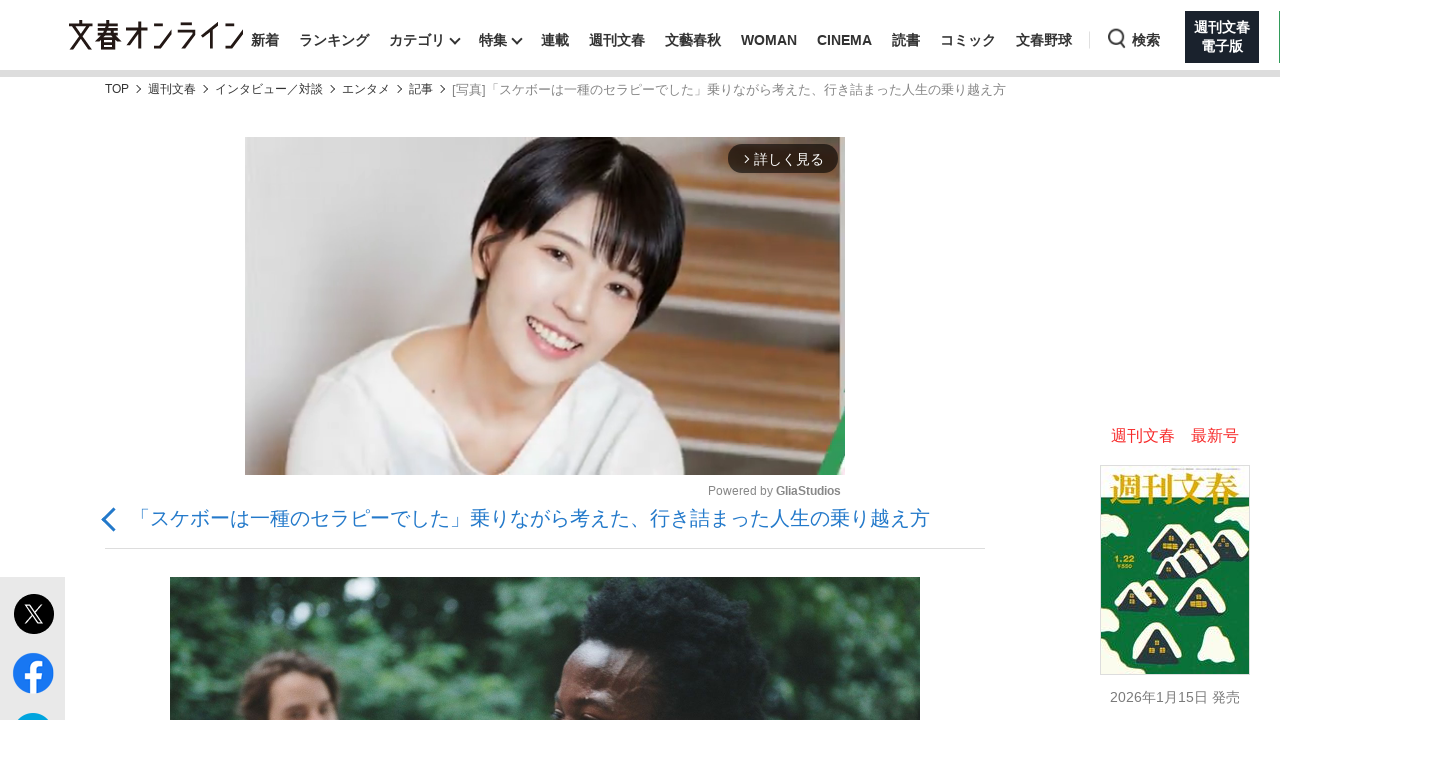

--- FILE ---
content_type: text/html; charset=utf-8
request_url: https://bunshun.jp/articles/photo/40035
body_size: 19032
content:


<!DOCTYPE html>
<html lang="ja">
<head prefix="og: http://ogp.me/ns# fb: http://ogp.me/ns/fb# article: http://ogp.me/ns/article#">
<meta charset="utf-8">
<meta name="viewport" content="width=1280">

<title>[写真]「スケボーは一種のセラピーでした」乗りながら考えた、行き詰まった人生の乗り越え方 | 文春オンライン</title>

<meta name="description" content="[写真] アカデミー賞、エミー賞にWでノミネートされた、トランプ大統領を生んだとも言われるラストベルト（錆びついた工業地帯）が舞台のドキュメンタリー映画『行き止まりの世界に生まれて』。 オバマ前大統領が選んだ…">
<meta name="msapplication-config" content="browserconfig.xml">


<link rel="icon" href="/common/images/chrome-icon.png" sizes="192x192">
<link rel="apple-touch-icon-precomposed" href="/common/images/apple-touch-icon.png">
<link rel="shortcut icon" href="/common/images/favicon.ico">
<link rel="alternate" type="application/rss+xml" title="文春オンライン 新着RSS" href="https://bunshun.jp/list/feed/rss">

<meta property="fb:app_id" content="722817551203885">
<meta property="og:locale" content="ja_JP">
<meta property="og:site_name" content="文春オンライン">
<meta property="og:type" content="article">
<meta property="og:url" content="https://bunshun.jp/articles/photo/40035">
<meta property="og:title" content="[写真]「スケボーは一種のセラピーでした」乗りながら考えた、行き詰まった人生の乗り越え方 | 文春オンライン">
<meta property="og:image" content="https://bunshun.jp/mwimgs/b/d/1200wm/img_bdbc399c721cae03a93694b3fa4b4861183809.jpg">
<meta property="og:description" content="[写真] アカデミー賞、エミー賞にWでノミネートされた、トランプ大統領を生んだとも言われるラストベルト（錆びついた工業地帯）が舞台のドキュメンタリー映画『行き止まりの世界に生まれて』。 オバマ前大統領が選んだ…">
<meta property="article:publisher" content="https://www.facebook.com/bunshun.online">
<meta name="author" content="町山 智浩">
<meta name="robots" content="max-image-preview:large">
<meta name="twitter:card" content="summary_large_image">
<meta name="twitter:site" content="@bunshun_online">
<meta name="twitter:domain" content="bunshun.jp">

<!-- %%% -->
<!-- {:medium=&gt;&quot;文春オンライン&quot;, :mode=&gt;&quot;PC&quot;, :type=&gt;&quot;photo&quot;, :genre=&gt;&quot;エンタメ&quot;, :subgenre=&gt;&quot;芸能,映画&quot;, :source=&gt;&quot;週刊文春&quot;, :author=&gt;&quot;町山 智浩&quot;, :feature=&gt;&quot;週刊文春CINEMA&quot;, :series=&gt;&quot;&quot;, :advertiser=&gt;&quot;&quot;, :pubMonth=&gt;&quot;2020/09&quot;, :pubDate=&gt;&quot;2020/09/04 11:00:00&quot;, :atype=&gt;&quot;記事&quot;, :aview=&gt;&quot;全文表示&quot;, :id=&gt;&quot;40035&quot;, :title=&gt;&quot;「スケボーは一種のセラピーでした」乗りながら考えた、行き詰まった人生の乗り越え方&quot;, :agroup=&gt;&quot;インタビュー／対談&quot;, :aend=&gt;&quot;&quot;, :seotitle=&gt;&quot;&quot;} -->

<link rel="canonical" href="https://bunshun.jp/articles/-/40035">


<link rel="stylesheet" href="https://bunshun.ismcdn.jp/resources/bunshun/css/v1/normalize.css?rd=202601191130">

<link rel="stylesheet" href="https://bunshun.ismcdn.jp/resources/bunshun/css/v1/pc-base.css?rd=202601191130">

<link rel="stylesheet" href="https://bunshun.ismcdn.jp/common/css/bunshun/v1/swiper-bundle.min.css?rd=202601191130">

<link rel="stylesheet" href="https://bunshun.ismcdn.jp/resources/bunshun/css/v1/icon.css?rd=202601191130">

<link rel="stylesheet" href="https://bunshun.ismcdn.jp/resources/bunshun/css/v1/common-list.css?rd=202601191130">
<link rel="stylesheet" href="https://bunshun.ismcdn.jp/resources/bunshun/css/common/article.css?rd=202601191130">

<link rel="stylesheet" href="https://bunshun.ismcdn.jp/resources/bunshun/css/v1/pc-base-adding.css?rd=202601191130">

<link rel="stylesheet" href="https://bunshun.ismcdn.jp/resources/bunshun/css/v1/pc-article-adding.css?rd=202601191130">

<link rel="stylesheet" href="https://bunshun.ismcdn.jp/resources/bunshun/css/v1/photo.css?rd=202601191130">














































<script src="https://bunshun.ismcdn.jp/common/js/bunshun/v1/jquery-3.6.0.min.js"></script>
<!--
 * Copyright 2023 Google LLC
 *
 * Licensed under the Apache License, Version 2.0 (the "License");
 * you may not use this file except in compliance with the License.
 * You may obtain a copy of the License at
 *
 *      https://www.apache.org/licenses/LICENSE-2.0
 *
 * Unless required by applicable law or agreed to in writing, software
 * distributed under the License is distributed on an "AS IS" BASIS,
 * WITHOUT WARRANTIES OR CONDITIONS OF ANY KIND, either express or implied.
 * See the License for the specific language governing permissions and
 * limitations under the License.
 -->

<!-- Tagsmith, v1.0.0 -->
<script>
(function(b,d){var e=[["test1",.05,.1],["test2",.15,.2],["test3",.25,.3],["test4",.35,.4],["test5",.45,.5],["test6",.533,.566,.599],["test7",.632,.665,.698],["test8",.732,.766,.8],["test9",.825,.85,.875,.9],["test10",.925,.95,.975,1]],g=function(){var c=parseFloat(localStorage.getItem("__tagsmith_ab_factor"));if(isNaN(c)||0>c||1<=c)c=Math.random(),localStorage.setItem("__tagsmith_ab_factor",c.toString());for(var a=0;a<e.length;a++)for(var k=e[a][0],f=1;f<e[a].length;f++)if(c<e[a][f])return k+"_"+
(1===f?"con":"exp"+(f-1));return null}(),h={};b[d]=b[d]||{};b[d].userVariant=function(){return g};b[d].enable=function(c,a){if("all"===a)return!0;if(a.lastIndexOf("_con")+4===a.length||h[a])return!1;h[a]=c;return g===a};b[d].getLogger=function(c,a){return!1};b[d].__debug=function(){return{AB_CONF:e}};b.googletag=b.googletag||{cmd:[]};b.googletag.cmd.unshift(function(){g&&b.googletag.pubads().setTargeting("tagsmith_ab_variant",g)})})(window,"__tagsmith");
</script>
<!-- End Tagsmith -->



<meta property="taboola-section" content="photo">
<script async src="https://cdn.taboola.com/webpush/publishers/1864366/taboola-push-sdk.js"></script>

<script>
if(!location.hostname.match(/proxypy.org|printwhatyoulike.com|guidesites.appspot.com/)){
  var script = document.createElement("script");
  script.async = 1;
  script.src = "https://securepubads.g.doubleclick.net/tag/js/gpt.js";
  document.head.appendChild(script);
}
</script>
<script src="//anymind360.com/js/263/ats.js"></script>

<script>
  window.googletag = window.googletag || { cmd: [] };
  googletag.cmd.push(function () {
    googletag.defineSlot('/58502704/bunshun/pc_right_1st', [[300, 250], [1, 1], [300, 600], 'fluid'], 'div-gpt-ad-1589267069276-0').addService(googletag.pubads());
    googletag.pubads().enableSingleRequest();
    googletag.pubads().disableInitialLoad();
    googletag.pubads().collapseEmptyDivs();
    googletag.enableServices();
    });
</script>
<script>
    googletag.cmd.push(function () {
    var path_value = location.pathname.substr(0,40);
    var host_value = location.hostname;
    var target_value = "null";
    if (document.referrer) {
      var ref_array = new Array();
      ref_array = document.referrer.split("/");
      target_value = ref_array[2];
    }
     googletag.pubads().setTargeting("reftarget", target_value)
                        .setTargeting("pathtarget", path_value)
                        .setTargeting("hostname", host_value)
                        .setTargeting("type", "photo")
                        .setTargeting("genre", "エンタメ")
                        .setTargeting("subgenre", "芸能,映画")
                        .setTargeting("source", "週刊文春")
                        .setTargeting("author", '町山 智浩')
                        .setTargeting("feature", "週刊文春CINEMA")
                        .setTargeting("series", "")
                        .setTargeting("advertiser", "")
                        .setTargeting("pubDate", "2020/09/04 11:00:00")
                        .setTargeting("article-type", "記事")
                        .setTargeting("article-id", "40035")
                        .setTargeting("article-group", "インタビュー／対談")
                        .setTargeting("article-end", "");
     googletag.pubads().collapseEmptyDivs();
  });
</script>

    <script type="text/javascript" src="/op/analytics.js?domain=bunshun.jp"></script>
    <script>
    googletag.cmd.push(function() {
      googletag.pubads().setPublisherProvidedId(('; ' + document.cookie).split('; ' + 'ismuc' + '=').pop().split(';').shift());
    });
    </script>
<!--some added below.-->



<script>
dataLayer =[{
  'medium' : '文春オンライン',
  'mode' : 'PC',
  'type' : 'photo',
  'genre' : 'エンタメ',
  'subgenre' : '芸能,映画',
  'source' : '週刊文春',
  'author' : '町山 智浩',
  'feature' : '週刊文春CINEMA',
  'series' : '',
  'advertiser' : '',
  'pubMonth' : '2020/09',
  'pubDate' : '2020/09/04 11:00:00',
  'article-type' : '記事',
  'article-view' : '全文表示',
  'id' : '40035',
  'title' : '「スケボーは一種のセラピーでした」乗りながら考えた、行き詰まった人生の乗り越え方',
  'article-group' : 'インタビュー／対談',
  'article-end' : '',
  'seotitle' : ''
}];
</script>

<!-- Google Tag Manager -->
<script>(function(w,d,s,l,i){w[l]=w[l]||[];w[l].push({'gtm.start': new Date().getTime(),event:'gtm.js'});var f=d.getElementsByTagName(s)[0],j=d.createElement(s),dl=l!='dataLayer'?'&l='+l:'';j.async=true;j.src='//www.googletagmanager.com/gtm.js?id='+i+dl;f.parentNode.insertBefore(j,f);})(window,document,'script','dataLayer','GTM-P9526MH');</script>
<!-- End Google Tag Manager -->

<script>
  window._taboola = window._taboola || [];
  _taboola.push({photo:'auto'});
  !function (e, f, u, i) {
    if (!document.getElementById(i)){
      e.async = 1;
      e.src = u;
      e.id = i;
      f.parentNode.insertBefore(e, f);
    }
  }(document.createElement('script'),
  document.getElementsByTagName('script')[0],
  '//cdn.taboola.com/libtrc/bunshunonline/loader.js',
  'tb_loader_script');
  if(window.performance && typeof window.performance.mark == 'function')
    {window.performance.mark('tbl_ic');}
</script>



</head>



<body class="article-normal photo" data-article-page-length="5" data-content-id="40035,25011">
<!-- Google Tag Manager (noscript) -->
<noscript><iframe src="//www.googletagmanager.com/ns.html?id=GTM-P9526MH" height="0" width="0" style="display:none;visibility:hidden"></iframe></noscript>
<!-- End Google Tag Manager (noscript) -->



<header class="header">
    <div class="logo-svg"><a class="ga_tracking" href="/" data-track-category="PC Header menu" data-track-action="click"><img src="https://bunshun.ismcdn.jp/common/images/bunshun/v1/common/online-logo-svg.svg" alt="文春オンライン" width="174" height="30"></a></div>
<nav>
  <ul class="header-nav">
    <li><a class="ga_tracking " href="/category/latest" data-track-category="PC Header menu" data-track-action="click">新着</a></li>
    <li><a class="ga_tracking " href="/list/ranking/realtime" data-track-category="PC Header menu" data-track-action="click">ランキング</a></li>
    <li class="group has-sub-panel" data-code="category">
      <a class="ga_tracking" href="#" data-track-category="PC Header menu" data-track-action="click">カテゴリ</a>
      <section id="header-panel">

<div id="group-category" class="header-panel-list sub-panel">
    <div class="flex">
        <ul class="menu-list">
            <li><a class="current ga_tracking" href="/category/scoop" data-category="scoop" data-track-category="PC Header category title" data-track-action="click">スクープ</a></li>
            <li><a class="ga_tracking" href="/subcategory/%E3%83%8B%E3%83%A5%E3%83%BC%E3%82%B9" data-category="news" data-track-category="PC Header category title" data-track-action="click">ニュース</a></li>
            <li><a class="ga_tracking" href="/subcategory/%E3%82%A8%E3%83%B3%E3%82%BF%E3%83%A1" data-category="entertainment" data-track-category="PC Header category title" data-track-action="click">エンタメ</a></li>
            <li><a class="ga_tracking" href="/subcategory/%E3%83%A9%E3%82%A4%E3%83%95" data-category="life" data-track-category="PC Header category title" data-track-action="click">ライフ</a></li>
            <li><a class="ga_tracking" href="/subcategory/%E3%83%93%E3%82%B8%E3%83%8D%E3%82%B9" data-category="business" data-track-category="PC Header category title" data-track-action="click">ビジネス</a></li>
            <li><a class="ga_tracking" href="/subcategory/interview" data-category="interview" data-track-category="PC Header category title" data-track-action="click">インタビュー</a></li>
            <li><a class="ga_tracking" href="/subcategory/%E8%AA%AD%E6%9B%B8" data-category="reading" data-track-category="PC Header category title" data-track-action="click">読書</a></li>
        </ul>
        <a class="more-link ga_tracking" href="#" data-track-category="PC Header category title" data-track-action="click">もっと見る</a>
    </div>
</div>

</section>

    </li>
    <li class="group has-sub-panel" data-code="feature">
      <a class="ga_tracking " href="/category/features" data-category="features" data-track-category="PC Header menu" data-track-action="click">特集</a>
      <section id="header-panel">

<div id="group-feature" class="header-panel-list sub-panel">
    <div class="flex">
        <a class="more-link ga_tracking" href="#" data-track-category="PC Header features title" data-track-action="click">もっと見る</a>
    </div>
</div>

</section>

    </li>
    <li><a class="ga_tracking " href="/list/series" data-track-category="PC Header menu" data-track-action="click">連載</a></li>
    <li><a class="ga_tracking " href="/list/magazine/shukan-bunshun" data-track-category="PC Header menu" data-track-action="click">週刊文春</a></li>
    <li><a class="ga_tracking " href="/list/magazine/gekkan-bunshun" data-track-category="PC Header menu" data-track-action="click">文藝春秋</a></li>
    <li><a class="ga_tracking " href="/list/magazine/shukan-bunshun-woman" data-track-category="PC Header menu" data-track-action="click">WOMAN</a></li>
    <li><a class="ga_tracking " href="/feature/shukan-bunshun-cinema" data-track-category="PC Header menu" data-track-action="click" target="_blank">CINEMA</a></li>
    <li><a class="ga_tracking " href="/feature/online-books" data-track-category="PC Header menu" data-track-action="click">読書</a></li>
    <li><a class="ga_tracking " href="/feature/comic" data-track-category="PC Header menu" data-track-action="click" target="_blank">コミック</a></li>
    <li><a class="ga_tracking " href="/feature/bunshun-yakyu" data-track-category="PC Header menu" data-track-action="click">文春野球</a></li>
    <li class="group header-search" data-code="search"> <a class="search ga_tracking" id="search_link" href="#" data-track-category="PC Header menu" data-track-action="click">検索</a></li>
    <li class="denshiban"><a class="ga_tracking" href="/denshiban" data-track-category="PC Header menu" data-track-action="click" target="_blank"><span>週刊文春<br>電子版</span></a></li>
    <li class="bungeishunju"><a class="ga_tracking" href="/bungeishunju" data-track-category="PC Header menu" data-track-action="click" target="_blank"><span>文藝春秋<br>PLUS</span></a></li>
  </ul>
</nav>
</header>

<div id="header-panel">
  <div id="group-search" class="header-panel-list">
    <div class="group-search__inner">
      <form id="search-form" method="get" action="/search">
        <div class="form-inner flex">
          <label for="search-query" class="search-label">キーワード入力</label>
          <input id="search-query" type="text" name="fulltext" placeholder="キーワード入力">
          <button type="submit" aria-label="検索" disabled></button>
        </div>
      </form>

      <div class="header-panel__sub">
        <p class="header-panel__text">おすすめのキーワードタグ一覧</p>
        <div class="header-panel__kws kws" data-class="header-panel__kws__link" data-track="PC Header Search Keyword"></div>
      </div>
    </div>
  </div>
</div>



<div class="wrapper">

<div class="block banner-box with-bg no-margin"></div>




<nav aria-label="Breadcrumb" class="breadcrumb">
  <ol class="breadcrumb__list">
    <li class="breadcrumb__item"><a href="/" class="breadcrumb__item-link ga_tracking" data-track-category="Breadcrumb" data-track-action="click">TOP</a></li>
          <li class="breadcrumb__item"><a href="/list/magazine/shukan-bunshun" class="breadcrumb__item-link ga_tracking" data-track-category="Breadcrumb" data-track-action="click">週刊文春</a></li>
        <li class="breadcrumb__item"><a href="/subcategory/interview" class="breadcrumb__item-link ga_tracking" data-track-category="Breadcrumb" data-track-action="click">インタビュー／対談</a></li>
        <li class="breadcrumb__item"><a href="/subcategory/エンタメ" class="breadcrumb__item-link ga_tracking" data-track-category="Breadcrumb" data-track-action="click">エンタメ</a></li>
        <li class="breadcrumb__item"><a href="/articles/-/40035" class="breadcrumb__item-link ga_tracking" data-track-category="Breadcrumb" data-track-action="click">記事</a></li>
        <li class="breadcrumb__item" aria-current="page">[写真]「スケボーは一種のセラピーでした」乗りながら考えた、行き詰まった人生の乗り越え方</li>
  </ul>
</nav>

<script type="application/ld+json">
{
  "@context": "https://schema.org",
  "@type": "BreadcrumbList",
  "itemListElement": [
  {
  "@type": "ListItem",
  "position": 1,
  "name": "文春オンラインTOP",
  "item": "https://bunshun.jp"
},

        {
  "@type": "ListItem",
  "position": 2,
  "name": "週刊文春",
  "item": "https://bunshun.jp/list/magazine/shukan-bunshun"
},
      {
  "@type": "ListItem",
  "position": 3,
  "name": "インタビュー／対談",
  "item": "https://bunshun.jp/subcategory/interview"
},
      {
  "@type": "ListItem",
  "position": 4,
  "name": "エンタメ",
  "item": "https://bunshun.jp/subcategory/エンタメ"
},
      {
  "@type": "ListItem",
  "position": 5,
  "name": "記事",
  "item": "https://bunshun.jp/articles/-/40035"
},
      {
  "@type": "ListItem",
  "position": 6,
  "name": "[写真]「スケボーは一種のセラピーでした」乗りながら考えた、行き詰まった人生の乗り越え方",
  "item": "https://bunshun.jp/articles/photo/40035"
}
  ]
}
</script>


<div class="block column-outer">

<main class="main-column">

<div class="gliaplayer-container" data-slot="bunshun_desltop"></div>
<script src="https://player.gliacloud.com/player/bunshun_desltop" async></script>

<h1 class="photo-article-title">
  <a href="/articles/-/40035" class="ga_tracking" data-track-category="Article PhotoBackLink Top" data-track-action="click">「スケボーは一種のセラピーでした」乗りながら考えた、行き詰まった人生の乗り越え方</a>
</h1>

<div id="article-body-outer" class="flex photo">


<div class="vertical-sns-bar" id="verticalSnsBar">

  <div class="item tw">
    <a
      href="https://x.com/intent/tweet?url=https%3A%2F%2Fbunshun.jp%2Farticles%2Fphoto%2F40035%3Futm_source%3Dtwitter.com%26utm_medium%3Dsocial%26utm_campaign%3DsocialLink %23%E8%A1%8C%E3%81%8D%E6%AD%A2%E3%81%BE%E3%82%8A%E3%81%AE%E4%B8%96%E7%95%8C%E3%81%AB%E7%94%9F%E3%81%BE%E3%82%8C%E3%81%A6%20%23%E6%96%87%E6%98%A5%E3%82%AA%E3%83%B3%E3%83%A9%E3%82%A4%E3%83%B3&text=%E3%80%8C%E3%82%B9%E3%82%B1%E3%83%9C%E3%83%BC%E3%81%AF%E4%B8%80%E7%A8%AE%E3%81%AE%E3%82%BB%E3%83%A9%E3%83%94%E3%83%BC%E3%81%A7%E3%81%97%E3%81%9F%E3%80%8D%E4%B9%97%E3%82%8A%E3%81%AA%E3%81%8C%E3%82%89%E8%80%83%E3%81%88%E3%81%9F%E3%80%81%E8%A1%8C%E3%81%8D%E8%A9%B0%E3%81%BE%E3%81%A3%E3%81%9F%E4%BA%BA%E7%94%9F%E3%81%AE%E4%B9%97%E3%82%8A%E8%B6%8A%E3%81%88%E6%96%B9%0a%E6%98%A0%E7%94%BB%E3%80%8E%E8%A1%8C%E3%81%8D%E6%AD%A2%E3%81%BE%E3%82%8A%E3%81%AE%E4%B8%96%E7%95%8C%E3%81%AB%E7%94%9F%E3%81%BE%E3%82%8C%E3%81%A6%E3%80%8F%E3%83%93%E3%83%B3%E3%83%BB%E3%83%AA%E3%83%A5%E3%83%BC%E7%9B%A3%E7%9D%A3%E3%82%A4%E3%83%B3%E3%82%BF%E3%83%93%E3%83%A5%E3%83%BC"
      id="tw-shareBtn"
      class="ga_tracking"
      target="_blank"
      data-track-category="Article Social Share vertical"
      data-share-type="twitter"
      data-track-action="click"
    ></a>
  </div>

  <div class="item fb no-label">
    <a
      href="https://bunshun.jp/articles/photo/40035"
      id="fb-shareBtn"
      class="ga_tracking"
      data-track-category="Article Social Share vertical"
      data-share-type="facebook"
      data-track-action="click"
    ></a>
  </div>

  <div class="item hatena">
    <a
      href="https://b.hatena.ne.jp/entry/https://bunshun.jp/articles/photo/40035"
      target="_blank"
      id="hatena-shareBtn"
      class="ga_tracking"
      data-track-category="Article Social Share vertical"
      data-share-type="hatena"
      data-track-action="click"
    ><span></span></a>
    </div>

  <div class="item line no-label">
    <a
      href="https://timeline.line.me/social-plugin/share?text=%E3%80%8C%E3%82%B9%E3%82%B1%E3%83%9C%E3%83%BC%E3%81%AF%E4%B8%80%E7%A8%AE%E3%81%AE%E3%82%BB%E3%83%A9%E3%83%94%E3%83%BC%E3%81%A7%E3%81%97%E3%81%9F%E3%80%8D%E4%B9%97%E3%82%8A%E3%81%AA%E3%81%8C%E3%82%89%E8%80%83%E3%81%88%E3%81%9F%E3%80%81%E8%A1%8C%E3%81%8D%E8%A9%B0%E3%81%BE%E3%81%A3%E3%81%9F%E4%BA%BA%E7%94%9F%E3%81%AE%E4%B9%97%E3%82%8A%E8%B6%8A%E3%81%88%E6%96%B9&url=https://bunshun.jp/articles/photo/40035"
      target="_blank"
      class="ga_tracking"
      data-track-category="Article Social Share vertical"
      data-share-type="line"
      data-track-action="click"
    ></a>
  </div>

  <div class="item note no-label">
    <a
      href="https://note.com/intent/post?url=https://bunshun.jp/articles/photo/40035&hashtags=%E6%96%87%E6%98%A5%E3%82%AA%E3%83%B3%E3%83%A9%E3%82%A4%E3%83%B3"
      target="_blank"
      class="ga_tracking"
      data-track-category="Article Social Share vertical"
      data-share-type="note"
      data-track-action="click"
    >
      <img src="https://bunshun.ismcdn.jp/common/images/bunshun/v1/article/socials/note.svg" alt="note">
    </a>
  </div>

  <div class="item pocket no-label">
    <a
      href="https://getpocket.com/edit?url=https://bunshun.jp/articles/photo/40035&title=%E3%80%8C%E3%82%B9%E3%82%B1%E3%83%9C%E3%83%BC%E3%81%AF%E4%B8%80%E7%A8%AE%E3%81%AE%E3%82%BB%E3%83%A9%E3%83%94%E3%83%BC%E3%81%A7%E3%81%97%E3%81%9F%E3%80%8D%E4%B9%97%E3%82%8A%E3%81%AA%E3%81%8C%E3%82%89%E8%80%83%E3%81%88%E3%81%9F%E3%80%81%E8%A1%8C%E3%81%8D%E8%A9%B0%E3%81%BE%E3%81%A3%E3%81%9F%E4%BA%BA%E7%94%9F%E3%81%AE%E4%B9%97%E3%82%8A%E8%B6%8A%E3%81%88%E6%96%B9"
      onclick="window.open(this.href, 'PCwindow', 'width=550, height=450, menubar=no, toolbar=no, scrollbars=yes'); return false;"
      class="ga_tracking"
      data-track-category="Article Social Share vertical"
      data-share-type="pocket"
      data-track-action="click"
    ></a>
  </div>

  <div class="item copy">
    <button
      id="copy-btn"
      class="ga_tracking"
      type="button"
      data-clipboard-text="「スケボーは一種のセラピーでした」乗りながら考えた、行き詰まった人生の乗り越え方 #行き止まりの世界に生まれて https://bunshun.jp/articles/photo/40035"
      data-track-category="Article Social Share vertical"
      data-share-type="copy"
      data-track-action="click"
    >
      <span>コピー</span>
    </button>
    <span id="copy-btn-result"></span>
  </div>

</div><!-- /.vertical-sns-bar -->

    <script>
      window.fbAsyncInit = function() {
        FB.init({
          appId      : '722817551203885',
          xfbml      : true,
          version    : 'v2.11'
        });
        FB.AppEvents.logPageView();
      };

      document.getElementById('fb-shareBtn').onclick = function() {
        var href = this.getAttribute('href');
        var param = (href.indexOf('?') != -1) ? '&' : '?';
        param += 'utm_source=facebook.com&utm_medium=social&utm_campaign=socialLink';
        href += param;

        FB.ui({
          method: 'share',
          display: 'popup',
          href: href,
          hashtag:'#行き止まりの世界に生まれて'
        }, function(response){});
        return false;
      }
    </script>



<div id="photo-main-block" class="article-body">
  <div id="photo-main-carousel" data-publish-id="40035" data-initial-number="1" data-length="10">
    <ul class="swiper-wrapper">
        <li class="swiper-slide">
          <figure class="image-area">
            <div class="image-block">
              <div class="loading"></div>
              <div class="photo-num">1/11</div>
            </div><!-- /image-block -->
            <figcaption></figcaption>
          </figure>
        </li>
        <li class="swiper-slide">
          <figure class="image-area">
            <div class="image-block">
              <div class="loading"></div>
              <div class="photo-num">2/11</div>
            </div><!-- /image-block -->
            <figcaption></figcaption>
          </figure>
        </li>
        <li class="swiper-slide">
          <figure class="image-area">
            <div class="image-block">
              <div class="loading"></div>
              <div class="photo-num">3/11</div>
            </div><!-- /image-block -->
            <figcaption></figcaption>
          </figure>
        </li>
        <li class="swiper-slide">
          <figure class="image-area">
            <div class="image-block">
              <div class="loading"></div>
              <div class="photo-num">4/11</div>
            </div><!-- /image-block -->
            <figcaption></figcaption>
          </figure>
        </li>
        <li class="swiper-slide">
          <figure class="image-area">
            <div class="image-block">
              <div class="loading"></div>
              <div class="photo-num">5/11</div>
            </div><!-- /image-block -->
            <figcaption></figcaption>
          </figure>
        </li>
        <li class="swiper-slide">
          <figure class="image-area">
            <div class="image-block">
              <div class="loading"></div>
              <div class="photo-num">6/11</div>
            </div><!-- /image-block -->
            <figcaption></figcaption>
          </figure>
        </li>
        <li class="swiper-slide">
          <figure class="image-area">
            <div class="image-block">
              <div class="loading"></div>
              <div class="photo-num">7/11</div>
            </div><!-- /image-block -->
            <figcaption></figcaption>
          </figure>
        </li>
        <li class="swiper-slide">
          <figure class="image-area">
            <div class="image-block">
              <div class="loading"></div>
              <div class="photo-num">8/11</div>
            </div><!-- /image-block -->
            <figcaption></figcaption>
          </figure>
        </li>
        <li class="swiper-slide">
          <figure class="image-area">
            <div class="image-block">
              <div class="loading"></div>
              <div class="photo-num">9/11</div>
            </div><!-- /image-block -->
            <figcaption></figcaption>
          </figure>
        </li>
        <li class="swiper-slide">
          <figure class="image-area">
            <div class="image-block">
              <div class="loading"></div>
              <div class="photo-num">10/11</div>
            </div><!-- /image-block -->
            <figcaption></figcaption>
          </figure>
        </li>
        <li class="swiper-slide last">
          <div class="related-articles">
            <p>関連記事</p>
            <a class="ga_tracking" data-track-category="Article PhotoRecommendOtherLink" data-track-action="click" href="https://bunshun.jp/articles/-/25011">
              <span class="tit">「私の映画の底にあるのは不安なんです」超話題作『パラサイト』ポン・ジュノ監督に町山智浩が迫る！</span>
            </a>
            <a class="ga_tracking" data-track-category="Article PhotoRecommendOtherLink" data-track-action="click" href="https://bunshun.jp/articles/-/14063">
              <span class="tit">あちこちで「ぼっち」写真を撮られ……キアヌ・リーブスはなぜ「悲しげ」なのか</span>
            </a>
            <a class="ga_tracking" data-track-category="Article PhotoRecommendOtherLink" data-track-action="click" href="https://bunshun.jp/articles/-/14000">
              <span class="tit">モテない――ただそれだけで大量殺人を犯す“童貞”は、なぜ誕生したのか？</span>
            </a>
          </div>
        </li>
    </ul>
    <div class="prevnext-btn-lane-prev">
      <div class="prevnext-btn previous">前</div>
    </div>
    <div class="prevnext-btn-lane-next">
      <div class="prevnext-btn next">次</div>
    </div>
  </div>


  <div id="photo-thumbnail">
    <div class="swiper-wrapper">
      <div class="swiper-slide"><img alt="" src="https://bunshun.ismcdn.jp/mwimgs/b/d/64h/img_bdbc399c721cae03a93694b3fa4b4861183809.jpg" srcset="https://bunshun.ismcdn.jp/mwimgs/b/d/64h/img_bdbc399c721cae03a93694b3fa4b4861183809.jpg 1x,https://bunshun.ismcdn.jp/mwimgs/b/d/128h/img_bdbc399c721cae03a93694b3fa4b4861183809.jpg 2x"></div>
      <div class="swiper-slide"><img alt="" src="https://bunshun.ismcdn.jp/mwimgs/a/7/64w/img_a7d1f88167a1e61416bb2dd84ec4cc5c462812.jpg" srcset="https://bunshun.ismcdn.jp/mwimgs/a/7/64w/img_a7d1f88167a1e61416bb2dd84ec4cc5c462812.jpg 1x,https://bunshun.ismcdn.jp/mwimgs/a/7/128w/img_a7d1f88167a1e61416bb2dd84ec4cc5c462812.jpg 2x"></div>
      <div class="swiper-slide"><img alt="" src="https://bunshun.ismcdn.jp/mwimgs/8/9/64w/img_89dff81afcfb9de10d82762fc470e943241422.jpg" srcset="https://bunshun.ismcdn.jp/mwimgs/8/9/64w/img_89dff81afcfb9de10d82762fc470e943241422.jpg 1x,https://bunshun.ismcdn.jp/mwimgs/8/9/128w/img_89dff81afcfb9de10d82762fc470e943241422.jpg 2x"></div>
      <div class="swiper-slide"><img alt="" src="https://bunshun.ismcdn.jp/mwimgs/3/f/64h/img_3fa2f487ee9c43f641f5af181a63d0ca179673.jpg" srcset="https://bunshun.ismcdn.jp/mwimgs/3/f/64h/img_3fa2f487ee9c43f641f5af181a63d0ca179673.jpg 1x,https://bunshun.ismcdn.jp/mwimgs/3/f/128h/img_3fa2f487ee9c43f641f5af181a63d0ca179673.jpg 2x"></div>
      <div class="swiper-slide"><img alt="" src="https://bunshun.ismcdn.jp/mwimgs/1/8/64h/img_185977e9c24090b180c77df3da6cd65e202308.jpg" srcset="https://bunshun.ismcdn.jp/mwimgs/1/8/64h/img_185977e9c24090b180c77df3da6cd65e202308.jpg 1x,https://bunshun.ismcdn.jp/mwimgs/1/8/128h/img_185977e9c24090b180c77df3da6cd65e202308.jpg 2x"></div>
      <div class="swiper-slide"><img alt="" src="https://bunshun.ismcdn.jp/mwimgs/b/a/64h/img_babb17e9b3ada15da74e1250f40cfbe1176562.jpg" srcset="https://bunshun.ismcdn.jp/mwimgs/b/a/64h/img_babb17e9b3ada15da74e1250f40cfbe1176562.jpg 1x,https://bunshun.ismcdn.jp/mwimgs/b/a/128h/img_babb17e9b3ada15da74e1250f40cfbe1176562.jpg 2x"></div>
      <div class="swiper-slide"><img alt="" src="https://bunshun.ismcdn.jp/mwimgs/e/b/64h/img_eb0534d072092589e193ff8a2923cda0151980.jpg" srcset="https://bunshun.ismcdn.jp/mwimgs/e/b/64h/img_eb0534d072092589e193ff8a2923cda0151980.jpg 1x,https://bunshun.ismcdn.jp/mwimgs/e/b/128h/img_eb0534d072092589e193ff8a2923cda0151980.jpg 2x"></div>
      <div class="swiper-slide"><img alt="" src="https://bunshun.ismcdn.jp/mwimgs/b/c/64h/img_bcf480002f44fee5ff4b4a97582c2ce9182284.jpg" srcset="https://bunshun.ismcdn.jp/mwimgs/b/c/64h/img_bcf480002f44fee5ff4b4a97582c2ce9182284.jpg 1x,https://bunshun.ismcdn.jp/mwimgs/b/c/128h/img_bcf480002f44fee5ff4b4a97582c2ce9182284.jpg 2x"></div>
      <div class="swiper-slide"><img alt="" src="https://bunshun.ismcdn.jp/mwimgs/5/1/64h/img_5175bf634c347c1b47f1ec52f22d0279130991.jpg" srcset="https://bunshun.ismcdn.jp/mwimgs/5/1/64h/img_5175bf634c347c1b47f1ec52f22d0279130991.jpg 1x,https://bunshun.ismcdn.jp/mwimgs/5/1/128h/img_5175bf634c347c1b47f1ec52f22d0279130991.jpg 2x"></div>
      <div class="swiper-slide"><img alt="" src="https://bunshun.ismcdn.jp/mwimgs/8/e/64h/img_8ef3b3f72e0c623192cbb01d0fc2016c286783.jpg" srcset="https://bunshun.ismcdn.jp/mwimgs/8/e/64h/img_8ef3b3f72e0c623192cbb01d0fc2016c286783.jpg 1x,https://bunshun.ismcdn.jp/mwimgs/8/e/128h/img_8ef3b3f72e0c623192cbb01d0fc2016c286783.jpg 2x"></div>
      <div class="swiper-slide">関連リンク</div>
    </div>
  </div><!-- /photo-thumbnail -->

  

  

  <div class="block back-to-article">
    <a class="btn ga_tracking" href="/articles/-/40035" data-track-category="Article PhotoBackLink Bottom" data-track-action="click">記事本文に戻る</a>
  </div>


<div class="block related">
  <a class="btn goto-next ga_tracking" href="/articles/-/25011?page=1" data-track-category="Article related link end" data-track-action="click">
    <span class="fixed-label">おすすめの関連記事はこちら</span>
    <span class="link-label">「私の映画の底にあるのは不安なんです」超話題作『パラサイト』ポン・ジュノ監督に町山智浩が迫る！</span>
  </a>
</div>



</div><!-- /photo-main-block -->

<div class="article-link-area">
  
<div class="article-source">
  <p class="source">source : <a href="/articles/-/85315" class="source__link">週刊文春 </a></p>
</div>


<div class="article-tags">

          <a href="/subcategory/エンタメ" class="article-tags_genre ga_tracking" data-track-category="Article Genre" data-track-action="click">エンタメ</a>
      <a href="/subcategory/芸能" class="article-tags_genre ga_tracking" data-track-category="Article Genre" data-track-action="click">芸能</a>
      <a href="/subcategory/映画" class="article-tags_genre ga_tracking" data-track-category="Article Genre" data-track-action="click">映画</a>



</div>

  <div class="article-link-list">


  <a href="/feature/shukan-bunshun-cinema" class="ga_tracking" data-track-category="Article cinemaLink"
    data-track-action="click" target="_blank">週刊文春CINEMAはこちら</a>


  <a href="/subcategory/interview" class="ga_tracking" data-track-category="Article interviewLink"
    data-track-action="click">インタビュー/対談一覧はこちら</a>

</div>

  <div class="article-partner-follow-button gn is-hidden">
  <a href="https://news.google.com/publications/CAAqJAgKIh5DQklTRUFnTWFnd0tDbUoxYm5Ob2RXNHVhbkFvQUFQAQ?ceid=JP:ja&oc=3" class="article-partner-follow-button__link ga_tracking" data-track-category="Article ChannelFollow Button" data-track-action="click" target="_blank" rel="noopener">
    <img
    src="https://bunshun.ismcdn.jp/common/images/bunshun/v1/article/follow_icon_googlenews.webp"
    alt="Googleニュース"
    width="160"
    height="100"
    class="article-partner-follow-button__thumb"
    loading="lazy"
    >
    <p class="article-partner-follow-button__text">文春オンラインをフォローする<span>（遷移先で☆マークをクリック）</span></p>
  </a>
</div>
<div class="article-partner-follow-button msn is-hidden">
  <a href="https://www.msn.com/ja-jp/channel/source/%E6%96%87%E6%98%A5%E3%82%AA%E3%83%B3%E3%83%A9%E3%82%A4%E3%83%B3/sr-vid-uy8t8qvbfh4iffd9ay8h636ugip5bfv0dshtt90phfmrdqq8hrta" class="article-partner-follow-button__link ga_tracking" data-track-category="Article ChannelFollow Button" data-track-action="click" target="_blank" rel="noopener">
    <img
    src="https://bunshun.ismcdn.jp/common/images/bunshun/v1/article/follow_icon_msn.webp"
    alt="msn"
    width="160"
    height="100"
    class="article-partner-follow-button__thumb"
    loading="lazy"
    >
    <p class="article-partner-follow-button__text">文春オンラインをフォローする<span>（遷移先で+フォローをクリック）</span></p>
  </a>
</div>

</div>

</div><!-- /article-body-outer -->
<div class="block recommend-articles">
  <h3 class="title">関連記事</h3>

  <ul class="list-thumb recommend list-related">
    <li>
      <div class="image">
        <a
          class="ga_tracking"
          data-track-category="Article Related Link"
          data-track-action="click"
          href="https://bunshun.jp/articles/-/25011"
        >
          <img class="normal" src="https://bunshun.ismcdn.jp/mwimgs/4/d/240x150/img_4d686107da3436c556fbe8a56c9aa4f6172729.jpg" srcset="https://bunshun.ismcdn.jp/mwimgs/4/d/240x150/img_4d686107da3436c556fbe8a56c9aa4f6172729.jpg 1x,https://bunshun.ismcdn.jp/mwimgs/4/d/480x300/img_4d686107da3436c556fbe8a56c9aa4f6172729.jpg 2x" alt="" width="207" height="130" loading="lazy">
        </a>
        
      </div>

      <div class="title">
        <h4>
          <a
            class="ga_tracking"
            data-track-category="Article Related Link"
            data-track-action="click"
            href="https://bunshun.jp/articles/-/25011"
          >
            <span class="tit">「私の映画の底にあるのは不安なんです」超話題作『パラサイト』ポン・ジュノ監督に町山智浩が迫る！</span>
            
          </a>
        </h4>
      </div>
    </li>
    <li>
      <div class="image">
        <a
          class="ga_tracking"
          data-track-category="Article Related Link"
          data-track-action="click"
          href="https://bunshun.jp/articles/-/14063"
        >
          <img class="normal" src="https://bunshun.ismcdn.jp/mwimgs/4/9/240x150/img_497256d92ae3cdf69294503618584ed7138041.jpg" srcset="https://bunshun.ismcdn.jp/mwimgs/4/9/240x150/img_497256d92ae3cdf69294503618584ed7138041.jpg 1x,https://bunshun.ismcdn.jp/mwimgs/4/9/480x300/img_497256d92ae3cdf69294503618584ed7138041.jpg 2x" alt="" width="207" height="130" loading="lazy">
        </a>
        
      </div>

      <div class="title">
        <h4>
          <a
            class="ga_tracking"
            data-track-category="Article Related Link"
            data-track-action="click"
            href="https://bunshun.jp/articles/-/14063"
          >
            <span class="tit">あちこちで「ぼっち」写真を撮られ……キアヌ・リーブスはなぜ「悲しげ」なのか</span>
            
          </a>
        </h4>
      </div>
    </li>
    <li>
      <div class="image">
        <a
          class="ga_tracking"
          data-track-category="Article Related Link"
          data-track-action="click"
          href="https://bunshun.jp/articles/-/14000"
        >
          <img class="normal" src="https://bunshun.ismcdn.jp/mwimgs/3/3/240x150/img_33d4fcce5b7ae8d0c247013cb7bbf762383924.jpg" srcset="https://bunshun.ismcdn.jp/mwimgs/3/3/240x150/img_33d4fcce5b7ae8d0c247013cb7bbf762383924.jpg 1x,https://bunshun.ismcdn.jp/mwimgs/3/3/480x300/img_33d4fcce5b7ae8d0c247013cb7bbf762383924.jpg 2x" alt="" width="207" height="130" loading="lazy">
        </a>
        
      </div>

      <div class="title">
        <h4>
          <a
            class="ga_tracking"
            data-track-category="Article Related Link"
            data-track-action="click"
            href="https://bunshun.jp/articles/-/14000"
          >
            <span class="tit">モテない――ただそれだけで大量殺人を犯す“童貞”は、なぜ誕生したのか？</span>
            
          </a>
        </h4>
      </div>
    </li>
    <li>
      <div class="image">
        <a
          class="ga_tracking"
          data-track-category="Article Related Link"
          data-track-action="click"
          href="https://bunshun.jp/articles/-/85118?ref=related_article"
        >
          <img class="normal" src="https://bunshun.ismcdn.jp/mwimgs/a/5/240x150/img_a59cc84b48fbdf72f419e9a5d49fdcde215603.jpg" srcset="https://bunshun.ismcdn.jp/mwimgs/a/5/240x150/img_a59cc84b48fbdf72f419e9a5d49fdcde215603.jpg 1x,https://bunshun.ismcdn.jp/mwimgs/a/5/480x300/img_a59cc84b48fbdf72f419e9a5d49fdcde215603.jpg 2x" alt="" width="207" height="130" loading="lazy">
        </a>
        
      </div>

      <div class="title">
        <h4>
          <a
            class="ga_tracking"
            data-track-category="Article Related Link"
            data-track-action="click"
            href="https://bunshun.jp/articles/-/85118?ref=related_article"
          >
            <span class="tit">《『旅の終わりのたからもの』》レナ・ダナム×スティーヴン・フライが結んだ温かな絆《監督「まるで本当の父と娘のようだった」》</span>
            <span class="pr">PR（（株）キノフィルムズ）</span>
          </a>
        </h4>
      </div>
    </li>
    <li>
      <div class="image">
        <a
          class="ga_tracking"
          data-track-category="Article Related Link"
          data-track-action="click"
          href="https://bunshun.jp/articles/-/85103?ref=related_article"
        >
          <img class="normal" src="https://bunshun.ismcdn.jp/mwimgs/5/3/240x150/img_53a498fca2fdefca7fb3f464e0bb9aab273474.jpg" srcset="https://bunshun.ismcdn.jp/mwimgs/5/3/240x150/img_53a498fca2fdefca7fb3f464e0bb9aab273474.jpg 1x,https://bunshun.ismcdn.jp/mwimgs/5/3/480x300/img_53a498fca2fdefca7fb3f464e0bb9aab273474.jpg 2x" alt="" width="207" height="130" loading="lazy">
        </a>
        
      </div>

      <div class="title">
        <h4>
          <a
            class="ga_tracking"
            data-track-category="Article Related Link"
            data-track-action="click"
            href="https://bunshun.jp/articles/-/85103?ref=related_article"
          >
            <span class="tit">あなたは「自分は健康だ」と言い切れますか？　そうでないなら要注意。手軽さのみを求めたAGA治療に潜む深刻なリスク</span>
            <span class="pr">PR（銀座総合美容クリニック）</span>
          </a>
        </h4>
      </div>
    </li>
    <li>
      <div class="image">
        <a
          class="ga_tracking"
          data-track-category="Article Related Link"
          data-track-action="click"
          href="https://bunshun.jp/articles/-/83947?ref=related_article"
        >
          <img class="normal" src="https://bunshun.ismcdn.jp/mwimgs/8/7/240x150/img_871b237035206270d44568717a34522a66859.jpg" srcset="https://bunshun.ismcdn.jp/mwimgs/8/7/240x150/img_871b237035206270d44568717a34522a66859.jpg 1x,https://bunshun.ismcdn.jp/mwimgs/8/7/480x300/img_871b237035206270d44568717a34522a66859.jpg 2x" alt="" width="207" height="130" loading="lazy">
        </a>
        
      </div>

      <div class="title">
        <h4>
          <a
            class="ga_tracking"
            data-track-category="Article Related Link"
            data-track-action="click"
            href="https://bunshun.jp/articles/-/83947?ref=related_article"
          >
            <span class="tit">インプラント専門医が警鐘「歯科医師は頭（知識）と腕（技術）の二刀流が必要」……身体に優しく「噛める喜び」を取り戻す「設計治療®」とは</span>
            <span class="pr">PR（アイデンタルクリニック）</span>
          </a>
        </h4>
      </div>
    </li>
    <li>
      <div class="image">
        <a
          class="ga_tracking"
          data-track-category="Article Related Link"
          data-track-action="click"
          href="https://bunshun.jp/articles/-/84646?ref=related_article"
        >
          <img class="normal" src="https://bunshun.ismcdn.jp/mwimgs/5/3/240x150/img_5339a3ace61b3ea2eaf9830b130ed394320021.png" srcset="https://bunshun.ismcdn.jp/mwimgs/5/3/240x150/img_5339a3ace61b3ea2eaf9830b130ed394320021.png 1x,https://bunshun.ismcdn.jp/mwimgs/5/3/480x300/img_5339a3ace61b3ea2eaf9830b130ed394320021.png 2x" alt="" width="207" height="130" loading="lazy">
        </a>
        
      </div>

      <div class="title">
        <h4>
          <a
            class="ga_tracking"
            data-track-category="Article Related Link"
            data-track-action="click"
            href="https://bunshun.jp/articles/-/84646?ref=related_article"
          >
            <span class="tit">「中小企業とともに、日本の再成長に貢献」福留朗裕が語る、三井住友銀行『Trunk』の想い</span>
            <span class="pr">PR（三井住友銀行）</span>
          </a>
        </h4>
      </div>
    </li>
    <li>
      <div class="image">
        <a
          class="ga_tracking"
          data-track-category="Article Related Link"
          data-track-action="click"
          href="https://bunshun.jp/articles/-/83942?ref=related_article"
        >
          <img class="normal" src="https://bunshun.ismcdn.jp/mwimgs/5/2/240x150/img_521c8ab18f1df25bbc98eddd81bb7625755436.jpg" srcset="https://bunshun.ismcdn.jp/mwimgs/5/2/240x150/img_521c8ab18f1df25bbc98eddd81bb7625755436.jpg 1x,https://bunshun.ismcdn.jp/mwimgs/5/2/480x300/img_521c8ab18f1df25bbc98eddd81bb7625755436.jpg 2x" alt="" width="207" height="130" loading="lazy">
        </a>
        
      </div>

      <div class="title">
        <h4>
          <a
            class="ga_tracking"
            data-track-category="Article Related Link"
            data-track-action="click"
            href="https://bunshun.jp/articles/-/83942?ref=related_article"
          >
            <span class="tit">「税金が高すぎる、土地を手放したい…でも“底地”をどうすればいいのか？」不動産相続で悩んでいた一家を救った“ある上場企業”</span>
            <span class="pr">PR（サンセイランディック）</span>
          </a>
        </h4>
      </div>
    </li>
</ul>
</div>

  <div class="block recommend">
    <div id="taboola-below-article-thumbnails-desktop"></div>
<script>
  window._taboola = window._taboola || [];
  _taboola.push({
    mode: 'alternating-thumbnails-a',
    container: 'taboola-below-article-thumbnails-desktop',
    placement: 'Below Article Thumbnails Desktop',
    target_type: 'mix'
  });
</script>
    <div class="block recommend-articles">
  <h3 class="title ttl-tieup">Recommended for you</h3>

  <ul class="list-thumb recommend">
    <li>
      <div class="image">
        <a
          href="https://bunshun.jp/articles/-/82933?ref=related_article"
          class="ga_tracking"
          data-track-category="Article Related Link"
          data-track-action="click"
        >
          <img class="normal" src="https://bunshun.ismcdn.jp/mwimgs/f/1/240x150/img_f1ad551f4944c748d308d1b469c1db26532996.jpg" srcset="https://bunshun.ismcdn.jp/mwimgs/f/1/240x150/img_f1ad551f4944c748d308d1b469c1db26532996.jpg 1x,https://bunshun.ismcdn.jp/mwimgs/f/1/480x300/img_f1ad551f4944c748d308d1b469c1db26532996.jpg 2x" alt="今こそ知りたい信頼の医療・健康情報　文春ムック「スーパードクターに教わる最新治療2026」より" width="207" height="130" loading="lazy">
        </a>
        
      </div>

      <div class="title">
        <h4>
          <a
            href="https://bunshun.jp/articles/-/82933?ref=related_article"
            class="ga_tracking"
            data-track-category="Article Related Link"
            data-track-action="click"
          >今こそ知りたい信頼の医療・健康情報　文春ムック「スーパードクターに教わる最新治療2026」より<span class="pr">PR</span></a>
        </h4>
      </div>
    </li>
    <li>
      <div class="image">
        <a
          href="https://bunshun.jp/articles/-/84241?ref=related_article"
          class="ga_tracking"
          data-track-category="Article Related Link"
          data-track-action="click"
        >
          <img class="normal" src="https://bunshun.ismcdn.jp/mwimgs/9/8/240x150/img_98ad792611d648bebadee87cfda9d0322496201.png" srcset="https://bunshun.ismcdn.jp/mwimgs/9/8/240x150/img_98ad792611d648bebadee87cfda9d0322496201.png 1x,https://bunshun.ismcdn.jp/mwimgs/9/8/480x300/img_98ad792611d648bebadee87cfda9d0322496201.png 2x" alt="「一人でゆっくり飲むって難しいのかと思っていたら…」作家・高瀬隼子さんが綴る“忘れられない酒場の記憶”《書き下ろしエッセイ》" width="207" height="130" loading="lazy">
        </a>
        
      </div>

      <div class="title">
        <h4>
          <a
            href="https://bunshun.jp/articles/-/84241?ref=related_article"
            class="ga_tracking"
            data-track-category="Article Related Link"
            data-track-action="click"
          >「一人でゆっくり飲むって難しいのかと思っていたら…」作家・高瀬隼子さんが綴る“忘れられない酒場の記憶”《書き下ろしエッセイ》<span class="pr">PR（サントリー株式会社）</span></a>
        </h4>
      </div>
    </li>
    <li>
      <div class="image">
        <a
          href="https://bunshun.jp/articles/-/84242?ref=related_article"
          class="ga_tracking"
          data-track-category="Article Related Link"
          data-track-action="click"
        >
          <img class="normal" src="https://bunshun.ismcdn.jp/mwimgs/8/f/240x150/img_8f7ef7f054385804d05c5302c9a499c82773317.png" srcset="https://bunshun.ismcdn.jp/mwimgs/8/f/240x150/img_8f7ef7f054385804d05c5302c9a499c82773317.png 1x,https://bunshun.ismcdn.jp/mwimgs/8/f/480x300/img_8f7ef7f054385804d05c5302c9a499c82773317.png 2x" alt="「飲み会の途中で帰ることができる人間と、帰ることができない人間が…」作家・小川哲さんが綴る“忘れられない酒場の記憶”《書き下ろしエッセイ》" width="207" height="130" loading="lazy">
        </a>
        
      </div>

      <div class="title">
        <h4>
          <a
            href="https://bunshun.jp/articles/-/84242?ref=related_article"
            class="ga_tracking"
            data-track-category="Article Related Link"
            data-track-action="click"
          >「飲み会の途中で帰ることができる人間と、帰ることができない人間が…」作家・小川哲さんが綴る“忘れられない酒場の記憶”《書き下ろしエッセイ》<span class="pr">PR（サントリー株式会社）</span></a>
        </h4>
      </div>
    </li>
    <li>
      <div class="image">
        <a
          href="https://bunshun.jp/articles/-/84386?ref=related_article"
          class="ga_tracking"
          data-track-category="Article Related Link"
          data-track-action="click"
        >
          <img class="normal" src="https://bunshun.ismcdn.jp/mwimgs/b/f/240x150/img_bf31d763e7161f2c87834b8b575cbe2a979107.png" srcset="https://bunshun.ismcdn.jp/mwimgs/b/f/240x150/img_bf31d763e7161f2c87834b8b575cbe2a979107.png 1x,https://bunshun.ismcdn.jp/mwimgs/b/f/480x300/img_bf31d763e7161f2c87834b8b575cbe2a979107.png 2x" alt="「経理財務部門の重大責務」（第二弾）「コーポレートファイナンス 戦略と実践」共著者 保田氏、味の素 執行役常務 水谷氏、早稲田大学大学院教授 清水氏登壇" width="207" height="130" loading="lazy">
        </a>
        
      </div>

      <div class="title">
        <h4>
          <a
            href="https://bunshun.jp/articles/-/84386?ref=related_article"
            class="ga_tracking"
            data-track-category="Article Related Link"
            data-track-action="click"
          >「経理財務部門の重大責務」（第二弾）「コーポレートファイナンス 戦略と実践」共著者 保田氏、味の素 執行役常務 水谷氏、早稲田大学大学院教授 清水氏登壇<span class="pr">PR</span></a>
        </h4>
      </div>
    </li>
  </ul>
</div>

  </div>

<div class="common-banner">
  <div class="common-banner__heading">
    <p>おすすめ一覧</p>
  </div>

  <div class="common-banner__content">
    <div class="common-banner__item">
      <a href="/feature/shukan-bunshun-cinema" class="ga_tracking" data-track-category="Footer bannerArea" data-track-action="click" target="_blank">
        <img src="https://bunshun.ismcdn.jp/common/images/bunshun/v1/cinema/bn_cinema_pc.webp" alt="週刊文春CINEMA" width="430" height="87" loading="lazy">
      </a>
    </div>
    <div class="common-banner__item">
      <a href="/feature/online-books" class="ga_tracking" data-track-category="Footer bannerArea" data-track-action="click">
        <img src="https://bunshun.ismcdn.jp/common/images/bunshun/v1/online-books/bn_onlinebooks_pc.webp" alt="文春読書オンライン" width="430" height="87" loading="lazy">
      </a>
    </div>
    <div class="common-banner__item">
      <a href="/subcategory/interview" class="ga_tracking" data-track-category="Footer bannerArea" data-track-action="click">
        <img src="https://bunshun.ismcdn.jp/common/images/bunshun/v1/interview/bn_interview_pc.webp" alt="インタビュー/対談" width="430" height="87" loading="lazy">
      </a>
    </div>
    <div class="common-banner__item">
      <a href="/category/features/?categorize=%E9%AB%98%E3%81%8F%E3%81%A6%E3%82%82%E8%B2%B7%E3%81%84%E3%81%9F%E3%81%84" class="ga_tracking" data-track-category="Footer bannerArea" data-track-action="click">
        <img src="https://bunshun.ismcdn.jp/common/images/bunshun/v1/feature/bn_takakutemo_pc.webp" alt="高くても買いたい" width="430" height="87" loading="lazy">
      </a>
    </div>
    <div class="common-banner__item">
      <a href="/category/features/?categorize=%E7%81%BD%E5%AE%B3%E5%A4%A7%E5%9B%BD%E3%82%92%E7%94%9F%E3%81%8D%E3%82%8B" class="ga_tracking" data-track-category="Footer bannerArea" data-track-action="click">
        <img src="https://bunshun.ismcdn.jp/common/images/bunshun/v1/feature/bn_bosai_pc.webp" alt="災害大国を生きる" width="430" height="87" loading="lazy">
      </a>
    </div>
    <div class="common-banner__item">
      <a href="/category/features/?categorize=%E7%9B%B8%E7%B6%9A%E3%81%A8%E4%BA%89%E6%97%8F" class="ga_tracking" data-track-category="Footer bannerArea" data-track-action="click">
        <img src="https://bunshun.ismcdn.jp/common/images/bunshun/v1/feature/bn_sozoku_pc.webp" alt="相続と争族" width="430" height="87" loading="lazy">
      </a>
    </div>
    <div class="common-banner__item">
      <a href="/category/features/?categorize=%E4%BB%8A%E6%97%A5%E3%81%93%E3%81%9D%E3%81%90%E3%81%A3%E3%81%99%E3%82%8A%E7%9C%A0%E3%82%8A%E3%81%9F%E3%81%84" class="ga_tracking" data-track-category="Footer bannerArea" data-track-action="click">
        <img src="https://bunshun.ismcdn.jp/common/images/bunshun/v1/feature/bn_suimin_pc.webp" alt="今日こそぐっすり眠りたい" width="430" height="87" loading="lazy">
      </a>
    </div>
    <div class="common-banner__item">
      <a href="/category/features/?categorize=いまさら聞けない資産運用のすべて" class="ga_tracking" data-track-category="Footer bannerArea" data-track-action="click">
        <img src="https://bunshun.ismcdn.jp/common/images/bunshun/v1/feature/bn_money_pc.webp" alt="いまさら聞けない資産運用のすべて" width="430" height="87" loading="lazy">
      </a>
    </div>
    <div class="common-banner__item">
      <a href="/category/features/?categorize=the%20Style" class="ga_tracking" data-track-category="Footer bannerArea" data-track-action="click">
        <img src="https://bunshun.ismcdn.jp/common/images/bunshun/v1/fashion/bn_thestyle_pc.webp?rd=202601191130" alt="the Style" width="430" height="87" loading="lazy">
      </a>
    </div>
    <div class="common-banner__item">
      <a href="/category/features/?categorize=%E3%83%9B%E3%83%B3%E3%83%8D%E3%81%AESDGs" class="ga_tracking" data-track-category="Footer bannerArea" data-track-action="click">
        <img src="https://bunshun.ismcdn.jp/common/images/bunshun/v1/feature/bn_sdgs_pc.webp" alt="ホンネのSDGs" width="430" height="87" loading="lazy">
      </a>
    </div>
  </div>
</div>

</main><!-- /main-column -->


<aside class="sub-column">
<div class="sub-column-inner">
    
<div class="block banner-box banner-pc_right_1st">
  <!-- /58502704/bunshun/pc_right_1st -->
<div id='div-gpt-ad-1589267069276-0' style='min-height: 250px;'>
  <script>
    googletag.cmd.push(function() { googletag.display('div-gpt-ad-1589267069276-0'); });
  </script>
</div>
</div>



     
<div class="block magazine-latest-issue">
<div class="block-header pc center red">
        <span class="title">週刊文春　最新号</span>
</div>
  <a class="magazine-cover-image ga_tracking" data-track-category="SubColumn LatestIssue" data-track-action="click" href="/articles/-/85315"><img src="https://bunshun.ismcdn.jp/mwimgs/2/7/148/img_27750bd9a63535efe2dacf19e333c99e2772783.jpg" width="148" height="209" alt="週刊文春　最新号"></a>
  <p class="magazine-issue-date">2026年1月15日 発売</p>
  <p class="magazine-title"><a class="ga_tracking" data-track-category="SubColumn LatestIssue" data-track-action="click" href="/articles/-/85315">安倍銃撃事件の当日、“高市首相・最側近”佐藤啓副長官は統一教会集会に招かれていた！《自民調査に「支援なし」と虚偽回答》【週刊文春 目次】</a></p>

</div>




     

<div class="block ranking-widget pc leafs-on">
  <div class="sub-ranking" data-genre="entertainment">
    <div class="block-header pc">
      <span class="title" v-if="!judgeAll">「エンタメ」記事のランキング</span>
      <span class="title" v-if="judgeAll">総合ランキング</span>
    </div>

    <div class="ranking-genre-tab widget pc">
      <ul class="flex">
        <li class="tab genre is-selected" v-on:click="isGenre('entertainment');isNotAll()"><button type="button" data-track-category="Article Ranking GenreTab" data-track-action="click" class="ga_tracking">エンタメ</button></li>
        <li class="tab all" v-on:click="isGenre('');isAll()"><button type="button" data-track-category="Article Ranking GenreTab" data-track-action="click" class="ga_tracking">総合</button></li>
      </ul>
    </div>

    <div class="ranking-page-tab widget pc">
      <ul class="flex">
          <li class="tab is-selected">最新</li>
          <li class="tab">24時間</li>
          <li class="tab">週間</li>
          <li class="tab">月間</li>
          <li class="tab">写真</li>
      </ul>
    </div>

    <div class="list-carousel pc">
    <div class="swiper-wrapper">
    <div class="swiper-slide carousel-cell" v-for="categorize in categorizes" v-cloak>
      <ol class="list-ranking-widget clearfix pc">
        <li class="loading" v-if="!categorize[Object.keys(categorize)[0]].publishs.length && !error || loading"></li>
        <li class="error" v-else-if="error"><p class="error">{{ error }}</p></li>

        <li
          v-for="publish in categorize[Object.keys(categorize)[0]].publishs"
          v-if="!loading"
          :class="[
            publish.thumb_size_class,
            {
              last: publish.is_articles_last_range,
              'is-fixed-pr': publish.is_fixed_pr_article_position,
            }
          ]"
        >
        <a
          :href="publish.url"
          class="flex ga_tracking"
          data-track-category="Article Ranking Link"
          data-track-action="click"
        >
          <div
            class="icon"
            v-if="!publish.is_fixed_pr_article_position"
          >
            <img
              :src= "'https://bunshun.ismcdn.jp/common/images/bunshun/v1/ranking/icon_rank' + publish.display_index + '.svg'"
              :alt="publish.display_index + '位'"
              class="icon__img"
              width="130"
              height="130"
              loading="lazy"
              v-if="publish.display_index < 4"
            >
            <span class="icon__text" v-if="publish.display_index >= 4">
              <span class="icon__text--hidden">{{publish.display_index}}位</span>
              <span aria-hidden="true">{{publish.display_index}}</span>
            </span>
          </div>
          <div class="left">
            <div class="inner"
              :class="[publish.leafs_category_class, publish.img_label_class]"
            >
              <div class="label-icon" v-if="publish.img_label_string"><p>{{ publish.img_label_string }}</p></div>
              <div class="image">
                <img
                  :src="publish.img_url_sd"
                  :alt="publish.title"
                  :class="publish.img_class"
                  width="88" height="55"
                  loading="lazy"
                >
                <!-- さらに、縦長画像でない場合は、blur背景用画像のタグ自体を生成しない（CSS経由の画像読み込み削減） -->
                <div class="bg-blur"
                  v-if="publish.img_class=='fixed-height'"
                  :style="{backgroundImage: 'url('+publish.img_url_x1+')'}"
                ></div>
              </div>
            </div>
          </div>
          <div class="right">
            <div class="inner">
              <span class="title">{{ publish.title }}</span>
              <div class="flex space-between">
                <div class="cat-box" v-html="publish.author_tag"></div>
              </div>
            </div>
          </div>
          </a>
        </li>
      </ol>
    </div>
    </div>
    </div>
    <div class="more-btn" id="more-btn" v-if="!loading"><button type="button" data-track-category="Ranking LowRankingMore" data-track-action="click" class="ga_tracking">11位から20位を見る</button></div>
    <div class="btn-block">
      <a class="btn show-more ga_tracking" href="/list/ranking/realtime" data-track-category="Ranking More" data-track-action="click">ランキングをもっと見る</a>
    </div>
  </div>
  <div class="btn-block ranking-banner">
    <a href="/category/features/?categorize=《文春》ランキング企画"><img src="/common/images/bunshun/v1/common/banner_ranking.png" width="300" height="62" alt="文春ランキング企画" loading="lazy"></a>
  </div>
</div>






    
<div class="block">
  <div class="block-header pc">
    <span class="title">SPECIAL</span>
  </div>
  <ul class="list-thumb pc">

    <li class="first pr">
      <a href="/articles/-/85118?ref=special">
        <div class="left  pr">
          <div class="label-icon"><p>PR</p></div>
          <img src="https://bunshun.ismcdn.jp/mwimgs/a/5/160/img_a59cc84b48fbdf72f419e9a5d49fdcde215603.jpg" srcset="https://bunshun.ismcdn.jp/mwimgs/a/5/160/img_a59cc84b48fbdf72f419e9a5d49fdcde215603.jpg 1x,https://bunshun.ismcdn.jp/mwimgs/a/5/320/img_a59cc84b48fbdf72f419e9a5d49fdcde215603.jpg 2x" alt="《『旅の終わりのたからもの』》レナ・ダナム×スティーヴン・フライが結んだ温かな絆《監督「まるで本当の父と娘のようだった」》" width="100" height="63" loading="lazy">
        </div>
        <div class="right">
          <span class="title">《『旅の終わりのたからもの』》レナ・ダナム×スティーヴン・フライが結んだ温かな絆《監督「まるで本当の父と娘のようだった」》</span>
        </div>
      </a>
    </li>
    <li class=" pr">
      <a href="/articles/-/85103?ref=special">
        <div class="left  pr">
          <div class="label-icon"><p>PR</p></div>
          <img src="https://bunshun.ismcdn.jp/mwimgs/5/3/160/img_53a498fca2fdefca7fb3f464e0bb9aab273474.jpg" srcset="https://bunshun.ismcdn.jp/mwimgs/5/3/160/img_53a498fca2fdefca7fb3f464e0bb9aab273474.jpg 1x,https://bunshun.ismcdn.jp/mwimgs/5/3/320/img_53a498fca2fdefca7fb3f464e0bb9aab273474.jpg 2x" alt="あなたは「自分は健康だ」と言い切れますか？　そうでないなら要注意。手軽さのみを求めたAGA治療に潜む深刻なリスク" width="100" height="63" loading="lazy">
        </div>
        <div class="right">
          <span class="title">あなたは「自分は健康だ」と言い切れますか？　そうでないなら要注意。手軽さのみを求めたAGA治療に潜む深刻なリスク</span>
        </div>
      </a>
    </li>
    <li class=" pr">
      <a href="/articles/-/83942?ref=special">
        <div class="left  pr">
          <div class="label-icon"><p>PR</p></div>
          <img src="https://bunshun.ismcdn.jp/mwimgs/5/2/160/img_521c8ab18f1df25bbc98eddd81bb7625755436.jpg" srcset="https://bunshun.ismcdn.jp/mwimgs/5/2/160/img_521c8ab18f1df25bbc98eddd81bb7625755436.jpg 1x,https://bunshun.ismcdn.jp/mwimgs/5/2/320/img_521c8ab18f1df25bbc98eddd81bb7625755436.jpg 2x" alt="「税金が高すぎる、土地を手放したい…でも“底地”をどうすればいいのか？」不動産相続で悩んでいた一家を救った“ある上場企業”" width="100" height="63" loading="lazy">
        </div>
        <div class="right">
          <span class="title">「税金が高すぎる、土地を手放したい…でも“底地”をどうすればいいのか？」不動産相続で悩んでいた一家を救った“ある上場企業”</span>
        </div>
      </a>
    </li>
    <li class=" pr">
      <a href="/articles/-/84241?ref=special">
        <div class="left  pr">
          <div class="label-icon"><p>PR</p></div>
          <img src="https://bunshun.ismcdn.jp/mwimgs/9/8/160/img_98ad792611d648bebadee87cfda9d0322496201.png" srcset="https://bunshun.ismcdn.jp/mwimgs/9/8/160/img_98ad792611d648bebadee87cfda9d0322496201.png 1x,https://bunshun.ismcdn.jp/mwimgs/9/8/320/img_98ad792611d648bebadee87cfda9d0322496201.png 2x" alt="「一人でゆっくり飲むって難しいのかと思っていたら…」作家・高瀬隼子さんが綴る“忘れられない酒場の記憶”《書き下ろしエッセイ》" width="100" height="63" loading="lazy">
        </div>
        <div class="right">
          <span class="title">「一人でゆっくり飲むって難しいのかと思っていたら…」作家・高瀬隼子さんが綴る“忘れられない酒場の記憶”《書き下ろしエッセイ》</span>
        </div>
      </a>
    </li>
    <li class=" pr">
      <a href="/articles/-/84646?ref=special">
        <div class="left  pr">
          <div class="label-icon"><p>PR</p></div>
          <img src="https://bunshun.ismcdn.jp/mwimgs/5/3/160/img_5339a3ace61b3ea2eaf9830b130ed394320021.png" srcset="https://bunshun.ismcdn.jp/mwimgs/5/3/160/img_5339a3ace61b3ea2eaf9830b130ed394320021.png 1x,https://bunshun.ismcdn.jp/mwimgs/5/3/320/img_5339a3ace61b3ea2eaf9830b130ed394320021.png 2x" alt="「中小企業とともに、日本の再成長に貢献」福留朗裕が語る、三井住友銀行『Trunk』の想い" width="100" height="63" loading="lazy">
        </div>
        <div class="right">
          <span class="title">「中小企業とともに、日本の再成長に貢献」福留朗裕が語る、三井住友銀行『Trunk』の想い</span>
        </div>
      </a>
    </li>
    <li class=" pr">
      <a href="/articles/-/83947?ref=special">
        <div class="left  pr">
          <div class="label-icon"><p>PR</p></div>
          <img src="https://bunshun.ismcdn.jp/mwimgs/8/7/160/img_871b237035206270d44568717a34522a66859.jpg" srcset="https://bunshun.ismcdn.jp/mwimgs/8/7/160/img_871b237035206270d44568717a34522a66859.jpg 1x,https://bunshun.ismcdn.jp/mwimgs/8/7/320/img_871b237035206270d44568717a34522a66859.jpg 2x" alt="インプラント専門医が警鐘「歯科医師は頭（知識）と腕（技術）の二刀流が必要」……身体に優しく「噛める喜び」を取り戻す「設計治療®」とは" width="100" height="63" loading="lazy">
        </div>
        <div class="right">
          <span class="title">インプラント専門医が警鐘「歯科医師は頭（知識）と腕（技術）の二刀流が必要」……身体に優しく「噛める喜び」を取り戻す「設計治療®」とは</span>
        </div>
      </a>
    </li>
    <li class=" pr">
      <a href="/articles/-/84242?ref=special">
        <div class="left  pr">
          <div class="label-icon"><p>PR</p></div>
          <img src="https://bunshun.ismcdn.jp/mwimgs/8/f/160/img_8f7ef7f054385804d05c5302c9a499c82773317.png" srcset="https://bunshun.ismcdn.jp/mwimgs/8/f/160/img_8f7ef7f054385804d05c5302c9a499c82773317.png 1x,https://bunshun.ismcdn.jp/mwimgs/8/f/320/img_8f7ef7f054385804d05c5302c9a499c82773317.png 2x" alt="「飲み会の途中で帰ることができる人間と、帰ることができない人間が…」作家・小川哲さんが綴る“忘れられない酒場の記憶”《書き下ろしエッセイ》" width="100" height="63" loading="lazy">
        </div>
        <div class="right">
          <span class="title">「飲み会の途中で帰ることができる人間と、帰ることができない人間が…」作家・小川哲さんが綴る“忘れられない酒場の記憶”《書き下ろしエッセイ》</span>
        </div>
      </a>
    </li>
    <li class=" pr">
      <a href="/articles/-/84386?ref=special">
        <div class="left  pr">
          <div class="label-icon"><p>PR</p></div>
          <img src="https://bunshun.ismcdn.jp/mwimgs/b/f/160/img_bf31d763e7161f2c87834b8b575cbe2a979107.png" srcset="https://bunshun.ismcdn.jp/mwimgs/b/f/160/img_bf31d763e7161f2c87834b8b575cbe2a979107.png 1x,https://bunshun.ismcdn.jp/mwimgs/b/f/320/img_bf31d763e7161f2c87834b8b575cbe2a979107.png 2x" alt="「経理財務部門の重大責務」（第二弾）「コーポレートファイナンス 戦略と実践」共著者 保田氏、味の素 執行役常務 水谷氏、早稲田大学大学院教授 清水氏登壇" width="100" height="63" loading="lazy">
        </div>
        <div class="right">
          <span class="title">「経理財務部門の重大責務」（第二弾）「コーポレートファイナンス 戦略と実践」共著者 保田氏、味の素 執行役常務 水谷氏、早稲田大学大学院教授 清水氏登壇</span>
        </div>
      </a>
    </li>
    <li class=" pr">
      <a href="/articles/-/82933?ref=special">
        <div class="left  pr">
          <div class="label-icon"><p>PR</p></div>
          <img src="https://bunshun.ismcdn.jp/mwimgs/f/1/160/img_f1ad551f4944c748d308d1b469c1db26532996.jpg" srcset="https://bunshun.ismcdn.jp/mwimgs/f/1/160/img_f1ad551f4944c748d308d1b469c1db26532996.jpg 1x,https://bunshun.ismcdn.jp/mwimgs/f/1/320/img_f1ad551f4944c748d308d1b469c1db26532996.jpg 2x" alt="今こそ知りたい信頼の医療・健康情報　文春ムック「スーパードクターに教わる最新治療2026」より" width="100" height="63" loading="lazy">
        </div>
        <div class="right">
          <span class="title">今こそ知りたい信頼の医療・健康情報　文春ムック「スーパードクターに教わる最新治療2026」より</span>
        </div>
      </a>
    </li>
    <li class=" pr">
      <a href="/articles/-/83258?ref=special">
        <div class="left  pr">
          <div class="label-icon"><p>PR</p></div>
          <img src="https://bunshun.ismcdn.jp/mwimgs/d/5/160/img_d5e920f273388e4cf8eb0c27d9aa9b05899636.jpg" srcset="https://bunshun.ismcdn.jp/mwimgs/d/5/160/img_d5e920f273388e4cf8eb0c27d9aa9b05899636.jpg 1x,https://bunshun.ismcdn.jp/mwimgs/d/5/320/img_d5e920f273388e4cf8eb0c27d9aa9b05899636.jpg 2x" alt="そのAGA診療、大丈夫？　薄毛治療の落とし穴と“あるべき本来のAGA治療”とは？" width="100" height="63" loading="lazy">
        </div>
        <div class="right">
          <span class="title">そのAGA診療、大丈夫？　薄毛治療の落とし穴と“あるべき本来のAGA治療”とは？</span>
        </div>
      </a>
    </li>
    <li class=" pr">
      <a href="/articles/-/85169?ref=special">
        <div class="left  pr">
          <div class="label-icon"><p>PR</p></div>
          <img src="https://bunshun.ismcdn.jp/mwimgs/c/f/160/img_cfff24e5b14e57a4373108f5432c9cb51200203.jpg" srcset="https://bunshun.ismcdn.jp/mwimgs/c/f/160/img_cfff24e5b14e57a4373108f5432c9cb51200203.jpg 1x,https://bunshun.ismcdn.jp/mwimgs/c/f/320/img_cfff24e5b14e57a4373108f5432c9cb51200203.jpg 2x" alt="無洗米――生みの親はチューインガム　発明のない国に繁栄はない　シリーズ コメで日本を変えた男 第2回" width="100" height="63" loading="lazy">
        </div>
        <div class="right">
          <span class="title">無洗米――生みの親はチューインガム　発明のない国に繁栄はない　シリーズ コメで日本を変えた男 第2回</span>
        </div>
      </a>
    </li>
    <li class=" pr">
      <a href="/articles/-/84756?ref=special">
        <div class="left  pr">
          <div class="label-icon"><p>PR</p></div>
          <img src="https://bunshun.ismcdn.jp/mwimgs/f/1/160/img_f14c4a67628d66aaa496ef6dbc23b39d1124061.png" srcset="https://bunshun.ismcdn.jp/mwimgs/f/1/160/img_f14c4a67628d66aaa496ef6dbc23b39d1124061.png 1x,https://bunshun.ismcdn.jp/mwimgs/f/1/320/img_f14c4a67628d66aaa496ef6dbc23b39d1124061.png 2x" alt="サイバーセキュリティ月間連動企画「サイバーセキュリティのトップアジェンダ（第二弾）」～ 東京電機大学 名誉教授 佐々木良一氏、関通 代表取締役社長 達城 久裕氏、八雲法律事務所 弁護士 山岡 裕明氏登壇" width="100" height="63" loading="lazy">
        </div>
        <div class="right">
          <span class="title">サイバーセキュリティ月間連動企画「サイバーセキュリティのトップアジェンダ（第二弾）」～ 東京電機大学 名誉教授 佐々木良一氏、関通 代表取締役社長 達城 久裕氏、八雲法律事務所 弁護士 山岡 裕明氏登壇</span>
        </div>
      </a>
    </li>
  </ul>

  <div class="block block-media-tieup">
    <a href="https://admap.bunshun.co.jp/media/online/?ref=special_banner" target="_blank"><img src="/common/images/bunshun/v1/media-tieup/banner.png" width="290" height="116" alt="文春オンラインで貴社の商品をPRしてみませんか？" loading="lazy"></a>
  </div>

  <div class="block-header space pc">
    <span class="title">PRESENT &amp; EVENT</span>
  </div>
  <ul class="list-thumb pc">
    <li class="present first">
      <a href="/articles/-/83334">
        <span class="title">週刊文春WOMAN 2026創刊7周年記念号「遺贈・寄付特集」資料請求＆プレゼント</span>
      </a>
    </li>
    <li class="present ">
      <a href="/articles/-/83275">
        <span class="title">週刊文春12月11日号「資産運用・相続特集」資料請求＆プレゼント</span>
      </a>
    </li>
    <li class="present ">
      <a href="/articles/-/83188">
        <span class="title">文藝春秋2026年1月号「アクティブに生きる処方箋」資料請求＆プレゼント</span>
      </a>
    </li>
  </ul>

  <div class="ranking-banner">
    <div><a href="https://recruit.bunshun.co.jp/?utm_source=bunshun.jp&utm_medium=banner&utm_campaign=recruit2027newgrads" target="_blank"><img src="/common/images/bunshun/v1/recruit/bn_recruit_2027.webp" width="300" height="120" loading="lazy" alt="定期採用2027"></a></div>
  </div>

</div>

    


</div>
</aside><!-- /sub-column -->

</div><!-- /column-outer -->

<div class="block column-outer">

<div class="block author-widget">
  <div class="block-header">
    <span class="title">著者</span>
  </div>
  <ul class="list-author">
    <li>
      <a class="list-author-link ga_tracking" href="/list/author/5d9c5d077765619ef1000000" data-track-category="Footer authorAreaItemLink" data-track-action="click">
        <img class="list-author-icon" src="https://bunshun.ismcdn.jp/mwimgs/1/7/280/img_17394502c4a571d8fac5d827d46afc9a27220.jpg" alt="時事ドットコム" width="128" height="128" loading="lazy">
        <h3 class="list-author-name">時事ドットコム</h3>
        
        <time datetime="2026-01-21 06:30" class="list-author-time">29分前</time>
      </a>
    </li>
    <li>
      <a class="list-author-link ga_tracking" href="/list/author/596891fd7765615df0010000" data-track-category="Footer authorAreaItemLink" data-track-action="click">
        <img class="list-author-icon" src="https://bunshun.ismcdn.jp/mwimgs/e/d/280/img_edf8dfabb25375e3ffe77f8fd82cac0a3978.png" alt="「週刊文春」編集部" width="128" height="128" loading="lazy">
        <h3 class="list-author-name">「週刊文春」編集部</h3>
        
        <time datetime="2026-01-21 06:00" class="list-author-time">59分前</time>
      </a>
    </li>
    <li>
      <a class="list-author-link ga_tracking" href="/list/author/694caa84905bd45ad6000003" data-track-category="Footer authorAreaItemLink" data-track-action="click">
        <img class="list-author-icon" src="https://bunshun.ismcdn.jp/common/images/bunshun/v1/common/online-author-stamp-default.png" alt="パトリック・ウィン" width="128" height="128" loading="lazy">
        <h3 class="list-author-name">パトリック・ウィン</h3>
        
        <time datetime="2026-01-21 06:00" class="list-author-time">59分前</time>
      </a>
    </li>
    <li>
      <a class="list-author-link ga_tracking" href="/list/author/5da9913377656142bb000000" data-track-category="Footer authorAreaItemLink" data-track-action="click">
        <img class="list-author-icon" src="https://bunshun.ismcdn.jp/mwimgs/6/6/280/img_66312db5057179c595b6826e3e5814d121135.jpg" alt="プレジデントオンライン" width="128" height="128" loading="lazy">
        <h3 class="list-author-name">プレジデントオンライン</h3>
        
        <time datetime="2026-01-20 19:00" class="list-author-time">11時間前</time>
      </a>
    </li>
    <li>
      <a class="list-author-link ga_tracking" href="/list/author/5efec18c7765615090000000" data-track-category="Footer authorAreaItemLink" data-track-action="click">
        <img class="list-author-icon" src="https://bunshun.ismcdn.jp/common/images/bunshun/v1/common/online-author-stamp-default.png" alt="田中 稲" width="128" height="128" loading="lazy">
        <h3 class="list-author-name">田中 稲</h3>
        <p class="list-author-job">ライター</p>
        <time datetime="2026-01-20 17:00" class="list-author-time">13時間前</time>
      </a>
    </li>
    <li>
      <a class="list-author-link ga_tracking" href="/list/author/6088eb1077656134fe000000" data-track-category="Footer authorAreaItemLink" data-track-action="click">
        <img class="list-author-icon" src="https://bunshun.ismcdn.jp/common/images/bunshun/v1/common/online-author-stamp-default.png" alt="澤宮 優" width="128" height="128" loading="lazy">
        <h3 class="list-author-name">澤宮 優</h3>
        
        <time datetime="2026-01-20 17:00" class="list-author-time">13時間前</time>
      </a>
    </li>
    <li>
      <a class="list-author-link ga_tracking" href="/list/author/5dce8b847765611ab6ad0100" data-track-category="Footer authorAreaItemLink" data-track-action="click">
        <img class="list-author-icon" src="https://bunshun.ismcdn.jp/common/images/bunshun/v1/common/online-author-stamp-default.png" alt="青木 るえか" width="128" height="128" loading="lazy">
        <h3 class="list-author-name">青木 るえか</h3>
        
        <time datetime="2026-01-20 17:00" class="list-author-time">13時間前</time>
      </a>
    </li>
  </ul>
</div>

<div class="btn-block author">
  <a class="btn ga_tracking" href="/list/author" data-track-category="Footer authorAreaBtn" data-track-action="click">その他の著者を見る</a>
</div>


</div><!-- /column-outer -->


<footer id="footer">

    <div class="banner-box text-link list-div-3">
      <a href="/list/leaks" class="ga_tracking" data-track-category="PC FooterBanner" data-track-action="click"><img src="https://bunshun.ismcdn.jp/common/images/bunshun/v1/common/footer_leaks_banner.png" width="694" height="89" alt="文春リークス あなたの目の前で起きた事件を募集！情報を提供する" loading="lazy"></a>
    </div>
    <div class="banner-box text-link list-div-3">
      <a href="/denshiban" class="ga_tracking" data-track-category="PC FooterBanner" data-track-action="click" target="_blank"><img src="https://bunshun.ismcdn.jp/common/images/bunshun/v1/common/footer_denshiban_banner_v3.webp" width="692" height="89" alt="週刊文春 世の中を揺るがす最新スクープを毎日配信" loading="lazy"></a>
      <a href="/bungeishunju" class="ga_tracking" data-track-category="PC FooterBanner" data-track-action="click" target="_blank"><img src="https://bunshun.ismcdn.jp/common/images/bunshun/v1/common/footer_plus_banner.webp" width="692" height="89" alt="文藝春秋PLUS 一流識者が議論する無料動画が見放題" loading="lazy"></a>
    </div>
    <div class="mail-mag" id="mail-magazine">
            <span class="title noto600">メールマガジン登録（無料）</span>
            <span class="subtitle">文春オンラインの最新情報をお届け</span>
            <form action="https://form.bunshun.jp/webapp/form/16001_lrx_251/c_setParameters.do" method="post">
            <ul>
                <li><p class="input-title">メールアドレス</p><input type="text" name="singleAnswer(ANSWER6567)" size="50" style="ime-mode:disabled"></li>
                <li><p class="input-title">パスワード（半角英数6文字以上12文字以下）</p><input type="password" name="singleAnswer(ANSWER6568)" size="20"><input type="password" name="singleAnswer(ANSWER6568-R)" size="20" placeholder="確認のため再入力"></li>
              </ul>
              <p><a href="https://www.bunshun.co.jp/mailmagazine_terms/" class="mail-terms" target="_blank">利用規約を確認する</a>
              <input type="checkbox"  id="check_mail"><span class="mail-note">利用規約に同意します</span></p>
              <input type="submit" value="　送　信　" id="submit_mail" disabled>
            </form>
    </div>


    <div class="top">
        <a class="logo-footer" href="/"><img src="https://bunshun.ismcdn.jp/common/images/bunshun/v1/common/logo_footer.png" width="240" height="65" alt="文春オンライン 世の中の「ほんとう」がわかります" loading="lazy"></a>

        <ul class="footer-social-links">
  <li><a class="fb" href="https://www.facebook.com/bunshun.online" target="_blank" aria-label="Facebook"></a></li>
  <li><a class="tw" href="https://x.com/bunshun_online" target="_blank" aria-label="X"></a></li>
  <li><a class="th" href="https://www.threads.net/@bunshun_online" target="_blank" aria-label="Threads"></a></li>
  <li><a class="gn" href="https://news.google.com/publications/CAAqJAgKIh5DQklTRUFnTWFnd0tDbUoxYm5Ob2RXNHVhbkFvQUFQAQ?ceid=JP:ja&oc=3" target="_blank" aria-label="Googleニュース"></a></li>
  <li><a class="msn" href="https://www.msn.com/ja-jp/channel/source/%E6%96%87%E6%98%A5%E3%82%AA%E3%83%B3%E3%83%A9%E3%82%A4%E3%83%B3/sr-vid-uy8t8qvbfh4iffd9ay8h636ugip5bfv0dshtt90phfmrdqq8hrta" target="_blank" aria-label="msn"></a></li>
  <li><a class="rss" href="/list/feed/rss" target="_blank" aria-label="RSS"></a></li>
</ul>

        <ul class="internal-link">
            <li><a href="https://admap.bunshun.co.jp/media/online/" target="_blank">広告掲載について</a></li>
            <li><a href="/list/contact">お問い合わせ</a></li>
            <li><a href="/list/about_ad">動画・バナー広告について</a></li>
            <li><a href="/list/sitepolicy">サイトポリシー</a></li>
            <li><a href="https://www.bunshun.co.jp/" target="_blank">運営会社</a></li>
        </ul>
        <div class="abj-mark">
            <a href="https://aebs.or.jp/" target="_blank" aria-label="電子出版制作・流通協議会のホームページへ"><img src="/common/images/bunshun/v1/comic/abj-mark.png" width="59" height="48" alt="ABJマーク" loading="lazy"></a>
            <p>ABJマークは、この電子書店・電子書籍配信サービスが、著作権者からコンテンツ使用許諾を得た正規版配信サービスであることを示す登録商標（登録番号6091713号）です。</p>
        </div>
    </div>
    <div class="bottom clear">
        <ul class="external-link">
            <li><a href="https://number.bunshun.jp/" target="_blank">Number Web</a></li>
            <li><a href="https://crea.bunshun.jp/" target="_blank">CREA WEB</a></li>
            <li><a href="https://books.bunshun.jp/" target="_blank">本の話</a></li>
        </ul>
        <span class="copyright">(c) Bungeishunju Ltd.</span>
    </div>


</footer>

</div><!--/wrapper-->


<!-- SCRIPTS(PC) -->
<script src="https://bunshun.ismcdn.jp/common/js/bunshun/v1/polyfill/intersection-observer.js?rd=202601191130"></script>
<script src="https://bunshun.ismcdn.jp/common/js/bunshun/v1/polyfill/assign.js?rd=202601191130"></script>
<script src="https://bunshun.ismcdn.jp/common/js/bunshun/v1/swiper-bundle.min.js?rd=202601191130"></script>
<script src="https://bunshun.ismcdn.jp/resources/bunshun/js/v1/common-main.min.js?rd=202601191130"></script>
<script src="https://bunshun.ismcdn.jp/common/js/bunshun/v1/vue.min.js"></script>
<script src="https://bunshun.ismcdn.jp/common/js/bunshun/v1/axios.min.js"></script>

<script src="https://bunshun.ismcdn.jp/resources/bunshun/js/v1/pc-main.js?rd=202601191130"></script>

  <script>
    //文春=BS ライブラリ=LIB
    const BSLIB = window.BSLIB || {};
    BSLIB.article_id = 40035;
    BSLIB.article_count = 0;
    BSLIB.scheme = "https";
  </script>

  <script src="https://bunshun.ismcdn.jp/common/js/bunshun/v1/clipboard.min.js"></script>

  <script src="https://bunshun.ismcdn.jp/resources/bunshun/js/articles/main.js?rd=202601191130"></script>
  <script src="https://bunshun.ismcdn.jp/resources/bunshun/js/common/swiper.js?rd=202601191130"></script>









  <script src="https://bunshun.ismcdn.jp/resources/bunshun/js/v1/photo.js?rd=202601191130"></script>




<script src="https://bunshun.ismcdn.jp/resources/bunshun/js/v1/ranking-common.js?rd=202601191130"></script>





<script src="https://b.st-hatena.com/js/bookmark_button.js" async="async"></script>

<script>!function(d,i){if(!d.getElementById(i)){var j=d.createElement("script");j.id=i;j.src="https://widgets.getpocket.com/v1/j/btn.js?v=1";var w=d.getElementById(i);d.body.appendChild(j);}}(document,"pocket-btn-js");</script>

<div id="fb-root"></div>
<script async defer src="https://connect.facebook.net/ja_JP/sdk.js#xfbml=1&amp;version=v12.0&amp;appId=722817551203885&amp;autoLogAppEvents=1" crossorigin="anonymous"></script>

<div class="ad-overlay">
<script>ggv2id='lgjckfrs';</script>
<script src="https://js.gumgum.com/services.js"></script>

<!-- CyberAgentインステタグ設置 -->
<div class="ca_profitx_ad_container ca_profitx_mediaid_5819 ca_profitx_pageid_37361">
  <div class="ca_profitx_ad" data-ca-profitx-ad data-ca-profitx-tagid="44575" data-ca-profitx-spotid="pfxad_44575" data-ca-profitx-pageid="37361"></div>
  <div class="ca_profitx_ad" data-ca-profitx-ad data-ca-profitx-tagid="44576" data-ca-profitx-spotid="pfxad_44576" data-ca-profitx-pageid="37361"></div>
  <script data-ca-profitx-pageid="37361" src="https://cdn.caprofitx.com/media/5819/pfx.js" type="text/javascript" charset="utf-8" data-ca-profitx-js async></script>
</div>
</div>


<div class="measurement" style="display:none;">
<script src="/oo/bs/lsync.min.js" async></script>
<script>
var MiU=MiU||{};MiU.queue=MiU.queue||[];
var mwdata = {
  'media': 'bunshun.jp',
  'skin': 'leafs/photo',
  'id': '40035',
  'category': 'articles',
  'subcategory': ',photopage,57fdba817765611176000000,エンタメ,芸能,映画,interview,',
  'model': '',
  'modelid': ''
}
MiU.queue.push(function(){MiU.fire(mwdata);});
</script><noscript><div><img style="display:none;" src="/oo/bs/n.gif" alt="" width="1" height="1"></div></noscript>
</div>

  <script type="application/ld+json">
{"@context":"https://schema.org","@type":"Article","headline":"「スケボーは一種のセラピーでした」乗りながら考えた、行き詰まった人生の乗り越え方","image":{"@type":"ImageObject","url":"https://bunshun.jp/mwimgs/4/e/-/img_4ee497bd3ffa325933ea9ce0a9bb88ed164069.jpg","width":1280,"height":800,"caption":"「スケボーは一種のセラピーでした」乗りながら考えた、行き詰まった人生の乗り越え方","contentUrl":"https://bunshun.jp/mwimgs/4/e/-/img_4ee497bd3ffa325933ea9ce0a9bb88ed164069.jpg"},"datePublished":"2020-09-04T11:00:00+09:00","dateModified":"2020-09-04T11:00:00+09:00","description":" アカデミー賞、エミー賞にWでノミネートされた、トランプ大統領を生んだとも言われるラストベルト（錆びついた工業地帯）が舞台のドキュメンタリー映画『行き止まりの世界に生まれて』。 オバマ前大統領が選んだ…","inLanguage":"jp","publisher":{"@id":"https://bunshun.jp/#publisher","name":"文春オンライン"},"copyrightHolder":{"@id":"https://bunshun.jp/#publisher","name":"文春オンライン"},"mainEntityOfPage":{"@type":"WebPage","@id":"https://bunshun.jp/articles/photo/40035"},"articleSection":"エンタメ,芸能,映画","alternativeHeadline":"映画『行き止まりの世界に生まれて』ビン・リュー監督インタビュー","author":[{"@type":"Person","url":"https://bunshun.jp/list/author/5dce8b847765611ab6200200","agentInteractionStatistic":{"@type":"InteractionCounter","interactionType":"https://schema.org/WriteAction","userInteractionCount":29},"name":"町山 智浩","jobTitle":"在米ジャーナリスト・映画評論家"}]}
</script>


<script>
  window._taboola = window._taboola || [];
  _taboola.push({flush: true});
</script>

</body>
</html>

--- FILE ---
content_type: text/html; charset=utf-8
request_url: https://bunshun.jp/articles/api-photo/40035?pn=1
body_size: -212
content:
{"src":"https://bunshun.ismcdn.jp/mwimgs/b/d/1500wm/img_bdbc399c721cae03a93694b3fa4b4861183809.jpg","caption":"© 2018 Minding the Gap LLC. All Rights Reserved."}

--- FILE ---
content_type: text/html; charset=utf-8
request_url: https://www.google.com/recaptcha/api2/aframe
body_size: 135
content:
<!DOCTYPE HTML><html><head><meta http-equiv="content-type" content="text/html; charset=UTF-8"></head><body><script nonce="p9bsBu642k59BJbLaKRCxQ">/** Anti-fraud and anti-abuse applications only. See google.com/recaptcha */ try{var clients={'sodar':'https://pagead2.googlesyndication.com/pagead/sodar?'};window.addEventListener("message",function(a){try{if(a.source===window.parent){var b=JSON.parse(a.data);var c=clients[b['id']];if(c){var d=document.createElement('img');d.src=c+b['params']+'&rc='+(localStorage.getItem("rc::a")?sessionStorage.getItem("rc::b"):"");window.document.body.appendChild(d);sessionStorage.setItem("rc::e",parseInt(sessionStorage.getItem("rc::e")||0)+1);localStorage.setItem("rc::h",'1768946362061');}}}catch(b){}});window.parent.postMessage("_grecaptcha_ready", "*");}catch(b){}</script></body></html>

--- FILE ---
content_type: text/css; charset=utf-8
request_url: https://bunshun.ismcdn.jp/resources/bunshun/css/v1/pc-base.css?rd=202601191130
body_size: 5970
content:
:root {
  --color-shukan-primary: #1a222d;
  --color-shukan-primary-rgb: 26 34 45;
}

.clear:after, .block:after, .clearfix:after, .container:after, .list-thumb, .article-body, .box:after {
    content: " ";
    display: table;
    clear: both;
}

body{
  /*font-family: 'Noto Sans JP', Helvetica, Arial, sans-serif;*/
  font-family: 'Hiragino Kaku Gothic ProN','ヒラギノ角ゴ ProN W3',YuGothic,'Yu Gothic','メイリオ', Meiryo,'ＭＳ ゴシック',sans-serif;
  margin: 0;
  padding: 0;
  position: relative;
}

.wrapper{
  max-width: 100%;
  min-width: 1430px;/*1280*/
  margin: 0 auto;
  position: relative;
  top: 69px;
}

header.header{
  display: flex;
  justify-content: center;
  column-gap: 30px;
  min-width: 1430px;
  width: 100%;
  height: 70px;
  padding: 0px 30px;
  background-color: #FFF;
  vertical-align: middle;
  position: fixed;
  top: 0;
  z-index: 1002;
}
header.header.line{
  border-bottom: 1px solid #11253e;
}
header.header h1.logo{
  margin: 0;
  display: inline-block;
  vertical-align: middle;
  line-height: 70px;
}
header.header h1.logo a{
  display: block;
  height: 70px;
}
header.header h1.logo a img{
  width: 174px;
}
header.header .logo-svg{
  width: 174px;
  height: 70px;
}
header.header .logo-svg a{
  display: block;
  position: relative;
  height: 70px;
}
header.header .logo-svg a img{
  display: block;
  width: 100%;
    position: absolute;
    top: 0;
    bottom: 0;
    margin: auto;
}
header.header nav{
  margin-top: 4px;
}
header.header nav ul.header-nav{
  height: 60px;
}
header.header nav ul.header-nav li{
  display: inline-block;
  padding: 0 3px;
  font-size: 14px;
  font-size: 1.4rem;
  font-weight: 700;
  line-height: 60px;
  vertical-align: middle;
  margin-top: 6px;
}
header.header nav ul.header-nav li a{
  padding: 0 5px;
  display: block;
  transition: none;
}
header.header nav ul.header-nav li.active a{
  background: #11253e;
  color: #fff;
}
header.header nav ul.header-nav li.group a::after{
  content: "";
  width: 8px;
  height: 8px;
  margin-left: 6px;
  display: inline-block;
  position: relative;
  top: -2px;
  border-bottom: solid 2px #333;
  border-right: solid 2px #333;
  -webkit-transform: rotate(45deg);
  transform: rotate(45deg);
}
header.header nav ul.header-nav li.group a:hover::after{
  border-bottom: solid 2px #F73B3B;
  border-right: solid 2px #F73B3B;
}
header.header nav ul.header-nav li.group.active a::after{
  top: 2px;
  border-bottom: solid 2px #fff;
  border-right: solid 2px #fff;
  -webkit-transform: rotate(-135deg);
  transform: rotate(-135deg);
}
header.header nav ul.header-nav li.denshiban,
header.header nav ul.header-nav li.bungeishunju {
  margin-top: 0;
}
header.header nav ul.header-nav li.denshiban a span{
  display: block;
  padding: 6px 8px;
  background: var(--color-shukan-primary);
  color: #FFF;
  border: 1px solid var(--color-shukan-primary);
  line-height: 1.4em;
  text-align: center;
}
header.header nav ul.header-nav li.denshiban a span:hover{
  background: #FFF;
  color: var(--color-shukan-primary);
}
header.header nav ul.header-nav li.bungeishunju a span{
  padding: 6px 8px;
  background: #329B5A;
  color: #FFF;
  border: 1px solid  #329B5A;
  display: block;
  line-height: 1.4em;
  text-align: center;
}
header.header nav ul.header-nav li.bungeishunju a span:hover{
  background: #FFF;
  color: #329B5A;
}

/*main*/
main .top-headliner-outer{
  background-color:#222;
}
main .top-headliner{
  /*width: 100%;*/
  min-width: 1280px;
  max-width:1970px;
  height: 400px;
  position: relative;
  margin:0 auto;
}
main .top-headliner .item{
/* 	float: left; */
  height: 400px;
  position: absolute;
  transition: all 0.3s ease-out;
  transition-delay: 0.2s;
  background-color: #333;
}
main .top-headliner .item:first-child{
  width: 50%;
  left: 0;
  z-index: 1;
}
main .top-headliner .item:nth-child(2){
  width: 27.5%;
  left: 50%;
  z-index: 10;
}
main .top-headliner .item:last-child{
  width: 22.5%;
  left: 77.5%;
  z-index: 20;
}
/*
main .top-headliner .item:nth-child(2):hover{
  transform: translate(-250px,0);
}
main .top-headliner .item:nth-child(3):hover{
  transform: translate(-400px,0);
}
*/


main .top-headliner .item a{
  position: relative;
  display: block;
  height: 100%;
  color:#FFF !important;
  transition:none;
}
main .top-headliner .item a:hover{
  color:#FFF !important;
}
main .top-headliner .item a .img-header {
    height: 400px;
    position: relative;
    overflow: hidden;
}

main .top-headliner .item a .inner .label-icon p:before {
    content: "";
    height: inherit;
    position: absolute;
    top: 0;
    left: 100%;
    border: 11px;
    border-style: solid;
}
main .top-headliner .item a .inner .label-icon p:after {
    content: "";
    position: absolute;
    top: 100%;
    right: calc(100% - 10px);
    border-style: solid;
    border-width: 0 10px 8px 0;
}

/*main .top-headliner .item a .inner.scoop:before*/
main .top-headliner .item a .inner.scoop .label-icon {
    height: 22px;
    position: absolute;
    top: 7px;
    left: 10px;
    background: #ffed23;
    z-index:10;
}
main .top-headliner .item a .inner.scoop .label-icon p {
    height: 22px;
    position: relative;
    color: #333;
    font-size:14px;
    font-size:1.4rem;
    font-weight: 700;
    line-height:1.6;
    font-style:italic;
    padding: 0 2px 0 12px;
}
main .top-headliner .item a .inner.scoop .label-icon p:before {
    border-color: #ffed23 transparent #ffed23 #ffed23;
}
main .top-headliner .item a .inner.scoop .label-icon p:after {
    border-color: transparent #8d8105 transparent transparent;
}
/*main .top-headliner .item a .inner.new:before*/
main .top-headliner .item a .inner.new .label-icon {
    height: 22px;
    position: absolute;
    top: 7px;
    left: 10px;
    background: #f83f3f;
    z-index:10;
}
main .top-headliner .item a .inner.new .label-icon p {
    height: 22px;
    position: relative;
    color: #FFF;
    font-size:16px;
    font-size:1.6rem;
    font-weight: 700;
    line-height:1.2;
    font-style:italic;
    padding: 2px 4px 0 12px;
}
main .top-headliner .item a .inner.new .label-icon p:before {
    border-color: #f83f3f transparent #f83f3f #f83f3f;
}
main .top-headliner .item a .inner.new .label-icon p:after {
    border-color: transparent #831515 transparent transparent;
}

main .top-headliner .item a .img-header img {
    display: block;
    margin: 0 auto;
    max-width: none;
    /*height: 100%;*/
    /*min-height:400px;*/
    position: absolute;
    display: block;
    top: 0;
    left: 0;
    right: 0;
    bottom: 0;
    margin: auto;
}
main .top-headliner .item:nth-child(1) a .img-header img{
    width: 100%;
}
main .top-headliner .item:nth-child(2) a .img-header img{
    height: 400px;
    left: -25%;
}
main .top-headliner .item:nth-child(3) a .img-header img{
    height: 400px;
    left: -25%;
}


main .top-headliner .item a .img-header::after {
    content: ' ';
    position: absolute;
    left: 0;
    right: 0;
    top: 0;
    bottom: 0;
    background-color: rgba(0,0,0,0.4);
}


main .top-headliner .item a .inner{
    position: absolute;
    width: 100%;
    min-height: 220px;
  bottom: 0;
  padding: 20px;
    z-index: 99;
}
main .top-headliner .item a .inner h2 {
    width: 100%;
    padding: 10px 15px;
    position: relative;
    background-color:rgba(0,0,0,0.25);
    border:solid 1px #fff;
    font-size:18px;
    font-size:1.8rem;
    line-height: 1.28;
    color: #FFF;
    font-weight: 700;
    margin-bottom: auto;
}
main .top-headliner .item:first-child a .inner h2{
    padding:10px 15px;
    position:relative;
    background-color:rgba(0,0,0,0.25);
    border:solid 1px #fff;
    line-height: 1.15;
    font-size:30px;
    font-size:3.0rem;
}
main .top-headliner .item a .inner span {
    display: block;
    color: #FFF;
    font-size: 1.6rem;
}
main .top-headliner .item a .inner span.series{
    font-weight: 200;
    margin-bottom: 30px;
}
main .top-headliner .item a .inner span.author {
    display: inline-block;
    height: 40px;
    line-height: 40px;
    margin-top: auto;
    padding-left: 50px;
    padding-right: 20px;
    position: relative;
    font-feature-settings: "palt";
}
main .top-headliner .item a .inner span.author:last-child {
    padding-right: 0;
}
main .top-headliner .item a .inner .icon-author {
    display: inline-block;
    position: absolute;
    width: 40px;
    height: 40px;
    top: 0;
    left: 0;
    bottom: 0;
    margin: auto;
    background-repeat: no-repeat;
    background-position: center center;
    background-size: cover;
    border-radius: 50%;
}
main .top-headliner .item a .inner span.list-item.pr{
  display:inline-block;
  margin-left:10px;
  padding:0 5px;
  font-size: 1.4rem;
  line-height:1.4;
  background: #c7c6c6;
}

.column-outer{
  width: 1220px;
  margin: 40px auto 0 auto;
}
body.article-normal .column-outer{
  overflow:visible !important;
}

.column-outer .main-column{
  width: 880px;
  min-height: 1px;
  float: left;
  margin-right: 40px;
}
.column-outer .main-column.one-column{
  width: 1024px;
}
.tieup-article .column-outer .main-column {
  width: 1280px;
}
.column-outer .main-column.center{
  float: none;
  margin: 0 auto;
}
.column-outer .sub-column{
  width: 300px;
  min-height: 1px;
  float: left;
}
.column-outer .sub-column .sticky-space{
  height: 500px;
}
.column-outer .sub-column-inner.sticky{
  position: sticky;
  top: 10px;
}
.column-outer .sub-column .aside-social-links__list {
  justify-content: flex-start;
}
.column-outer .sub-column .list-thumb li div.right .title{
  font-size: 15px;
  font-size: 1.5rem;
}

main .full-width{
  width: 100%;
  min-width: 1220px;
}

footer{
  clear:both;
  width: 100%;
  min-width: 1220px;
}



/* --------------------------------------------------------------------------------------------------------------------------- */


.noto100 {font-weight:100;}
.noto200 {font-weight:200;}
.noto300 {font-weight:300;}
.noto400 {font-weight:400;}
.noto500 {font-weight:500;}
.noto600 {font-weight:600;}

html,body,p,ol,ul,li,dl,dt,dd,blockquote,figure,fieldset,legend,textarea,pre,iframe,hr,h1,h2,h3,h4,h5,h6{margin:0;padding:0}/*h1,h2,h3,h4,h5,h6{font-weight:normal}*/
ul{list-style:none}
button,input,select,textarea{margin:0}html{box-sizing:border-box}
*,*:before,*:after{box-sizing:inherit}
img,embed,object,video{height:auto;max-width:100%}
iframe{border:0}
table{border-collapse:collapse;border-spacing:0}
td,th{padding:0;text-align:left;font-weight: 500;}

/* iOSでのデフォルトスタイルをリセット */
button,input[type="submit"],input[type="button"] {
  -webkit-appearance:none;
  border-radius: 0;
}

/*Default*/
html{
  font-size: 62.5%;
}


/*iPhone6plus*/
@media screen and (min-width: 376px) and (max-width: 414px) {
 	html{
/* 	 	font-size: 66%; */
 	}	
}
/*iPhone6(Default)*/
@media screen and (min-width: 321px) and (max-width: 375px) {
 	html{
/* 	 	font-size: 62.5%; */
 	}
}
/*iPhoneSE*/
@media screen and (max-width: 320px) {
 	html{
/* 	 	font-size: 58%; */
 	}
}

body{
  /*font-family: 'Noto Sans JP', sans-serif;*/
  font-size: 16px;
  font-size: 1.6rem;
  font-weight: 500;
/* 	letter-spacing: 0.2rem; */
  background: #FFF;
  color: #333333;
  position: relative;
}

hr{
    margin: 24px 0;
    display: block;
    border: 0;
    background: #ddd;
    height: 1px;
}
a,a:hover{
  color: #333;/*#2379ca*/
  text-decoration: none;
}

.block{
  margin-bottom: 2.4rem;
  overflow:hidden;
  clear:both;
}
.block.side-margin{
  margin-left: 2.0rem;
  margin-right: 2.0rem;
}
.block.btn-block{
/*
  margin-left: 1.0rem;
  margin-right: 1.0rem;
*/
}
.main-column .block.recommend .tbl-feed-container{
  min-height: 2000px
}
.block-header{
  margin-bottom: 10px;
  padding: 0 10px;
  background: #FFF;
}
.carousel-cell.feature .block-feature>.block-header.feature{
display:none;
}
.block-header :is(p, span).title {
  font-size: 20px;
  font-size: 2.0rem;
  font-weight:700;
}
.block-header a.link{
  display: block;
  float: right;
  position:relative;
  padding-right: 15px;
  line-height: 20px;
  line-height: 2.0rem;
}
.block-header a.link.arrow-right:after{
    content: "";
    border: 2px solid;
    display: inline-block;
    width: 10px;
    height: 10px;
    margin: auto;
    position: absolute;
    top: 30%;
    right: 0px;
    transition: all 0.2s ease-out 0.35s;
    transform: rotate(-45deg);
    -moz-transform: rotate(-45deg);
    -webkit-transform: rotate(-45deg);
    -o-transform: rotate(-45deg);
    border-top: medium none;
    border-left: medium none;
}

.flex{
  display: flex !important;
  flex-wrap: wrap;
}
.flex.space-around{
   justify-content: space-around;
 }
.flex.center{
   justify-content: center;
 }
 .flex.space-between{
   justify-content: space-between;
 }
 
.bold{
   font-weight:700;
}
.clearfix{
  clear: both;
}
.rotate-left{
  transform: rotate(-15deg);
    -moz-transform: rotate(-15deg);
    -webkit-transform: rotate(-15deg);
    -o-transform: rotate(-15deg);	
} 
.rotate-right{
  transform: rotate(15deg);
    -moz-transform: rotate(15deg);
    -webkit-transform: rotate(15deg);
    -o-transform: rotate(15deg);
}

.padding-30{
  padding: 4% 3.3%;
}

.half-rhomboid-symbol::after{
  content: "";
  border: 1px solid #AEAEAE;
  display: inline-block;
  width: 12px;
  height: 12px;
  margin: auto;
  position: absolute;
  transform: translateY(50%) rotate(-45deg);
  -moz-transform: translateY(50%) rotate(-45deg);
  -webkit-transform: translateY(50%) rotate(-45deg);
  -o-transform: translateY(50%) rotate(-45deg);
  -ms-transform: translateY(50%) rotate(-45deg);
  border-top: medium none;
  border-left: medium none;
}

a.btn{
  display: block;
  padding: 16px 24px;
  margin: 24px auto;
  border: 2px solid #bbb;
  text-align: center;
  color: #767676;
  background: #FFF;
  position: relative;
  max-width:375px;
  border-radius: 4px;
}

a.btn.goto-next{
  text-align: center;
  max-width: 750px;
  padding: 16px 16px;
}
.article-body .block.series a.btn:hover .link-label,
.article-body .block.related a.btn:hover .link-label {
  text-decoration: none;
}
a.btn span.fixed-label{
  font-size: 16px;
  font-size: 1.6rem;
  line-height: 1.4;
  color: #767676;
  margin-right: 5px;
}
a.btn span.link-label{
  text-decoration: underline;
  color: #2379ca;	
}

a.btn.img-btn{
  background-repeat: no-repeat;
  background-position: center center;
  height: 70px;
  padding: 0;
  margin: 16px auto;
  max-width: 375px;
}
a.btn.img-btn.nicochannel{
  background-image: url(/common/images/bunshun/v1/common/logo_bunshundigital.png);
}
a.btn.img-btn.linenews{
  background-image: url(/common/images/bunshun/v1/common//logo_linenews.png);
}
a.btn.img-btn.bunshunleaks{
  background-image: url(/common/images/bunshun/v1/common/banner_leaks.png);
  background-color: #ffed23;
  height: 150px;
  padding: 0;
  margin: auto;
  max-width: 375px;
  border: 0px;
}

a.btn.ctr{
  border: none;
  background: #f72b2b;
  padding: 16px 24px;
  margin: 24px auto;
  color: #fff;
  max-width: 375px;
}
a.btn.ctr.black{
  background: #3a3a3a;
}

a.btn.text{
  border:none;
  text-align:center;
  color:#2379ca;
  padding:0;
}

h1.page-title{
  font-size: 20px;
  font-size: 2.0rem;
  font-weight: 700;
  margin: 0.5em;
}


header.header nav ul.header-nav li a.search.active{
  background: #FFF;
  color: #333;
}
header.header nav ul.header-nav li.group a.search{
  position: relative;
  margin:  0 5px 0 15px;
  padding-left: 30px;
}
header.header nav ul.header-nav li.group a.search::before{
  content: '';
  display: inline-block;
  width: 1px;
  height: 17px;
  background: #e0e0e0;
  position: absolute;
  top: 50%;
  left: -13px;
  transform: translateY(-50%);
}
header.header nav ul.header-nav li.group a.search::after{
  width: 32px;
  height: 32px;
  background: url(/common/images/bunshun/v1/common/socials/icon_search_black.png) center center no-repeat;
  background-size: 55%;
  transition-property: opacity;
  border: none;
  position: absolute;
  top: 49%;
  left: -7px;
  transform: translateY(-51%);
  transition: .2s;
}
header.header nav ul.header-nav li.group a.search.active::after{
  background: url(/common/images/bunshun/v1/common/socials/icon_search_black_active.png) center center no-repeat;
  background-size: 40%;
}

.banner-box{
  text-align: center;
  margin-left: auto;
  margin-right: auto;
}
.banner-box.banner-pc_right_1st{
  min-height: 250px;
}
.banner-box a.banner{
  display: inline-block;
  max-width: 100%;
}
.banner-box a.banner img{
  display: block;
}

.mail-mag {
  background: #E32828;
  padding: 30px 10px;
  text-align: center;
}
.mail-mag span.title {
  display: inline-block;
  position: relative;
  font-size: 2.4rem;
  color: #FFF;
  text-align: center;
  margin-bottom: 5px;
  margin-left: 45px;
  width: fit-content;
}
.mail-mag span.subtitle {
  display: block;
  font-size: 1.6rem;
  color: #FFF;
  text-align: center;
  margin-bottom: 20px;
}
.mail-mag form {
  width:100%;
  max-width: 480px;
  margin:0 auto;
}
.mail-mag form ul li {
  padding-bottom: 12px;
  text-align: left;
}
.mail-mag ul li .input-title {
  font-size: 14px;
  color: #fff;
  border-left: 3px solid #fff;
  padding-left: 8px;
  margin-bottom: 4px;
}
.mail-mag input{
  margin:4px;
}
.mail-mag input[type="text"],
.mail-mag input[type="password"]{
    height: 32px;
    border: none;
    box-shadow: 0 10px 10px 0 rgba(0,0,0,.2);
    text-indent: .5rem;
    border-radius: 4px;
}
.mail-mag input[type="submit"] {
    position:relative;
    height:42px;
    border: #fff solid 2px;
    background-color: transparent;
    font-weight: 600;
    font-size: 18px;
    color:#fff;
    margin:20px 0 0 0;
    opacity:.5;
}
.mail-mag input#check_mail {
  inline-size: 24px;
  block-size: 24px;
  vertical-align: middle;
}
.mail-mag span.title:before{
    content: '';
    background-image:url(/common/images/bunshun/v1/common/socials/icon_mail_white.png);
    position: absolute;
    left: -30px;
    top: 3px;
    display: inline-block;
    background-repeat: no-repeat;
    background-position: center center;
    background-size: 24px auto;
    vertical-align: middle;
    background-size: 24px auto;
    width: 24px;
    height: 20px;
}
.mail-mag .mail-terms {
  font-size:1.4rem;
  color:#fff;
  text-decoration:underline;
}
.mail-mag .mail-note {
  font-size:1.4rem;
  color:#fff;
  margin-top:8px;
}
.mail-mag a.mail-mag-register-btn{
  display: block;
  position: relative;
  background: #FFF;
  margin: 0 auto;
  padding: 5px 0;
  text-align: center;
  line-height: 20px;	

}
.mail-mag a.mail-mag-register-btn span{
  display: inline-block;
  position: relative;
  color: #fa3939;
  text-align: center;
}

footer .top{
  padding-top: 43px;
}
footer .logo-footer{
  display: block;
  max-width: 240px;
  margin: 0 auto 25px auto;	
}

/* footer social links
=========================================================== */
.footer-social-links {
  display: flex;
  justify-content: center;
  column-gap: 15px;
  margin-bottom: 25px;
}

.footer-social-links > li {
  width: 36px;
  height: 36px;
  border-radius: 50%;
  background-color: #414141;
  list-style: none;
  text-align: center;
  padding: 0;
}

.footer-social-links > li > a {
  display: block;
  width: 100%;
  height: 36px;
  background-position: center center;
  background-repeat: no-repeat;

  /* FaceBook */
  &.fb {
    background-image: url(/common/images/bunshun/v1/common/icon_fb.svg);
    background-size: 13px 22px;
  }

  /* X（旧 Twitter） */
  &.tw {
    background-image: url(/common/images/bunshun/v1/common/icon_x.svg);
    background-size: 15px 15px;
  }

  /* Threads */
  &.th {
    background-image: url(/common/images/bunshun/v1/common/socials/icon_threads_white.svg);
    background-size: 19px 22px;
  }

  /* Google ニュース */
  &.gn {
    background-image: url(/common/images/bunshun/v1/common/socials/icon_googlenews.svg);
    background-size: 24px 19px;
  }

  /* msn */
  &.msn {
    background-image: url(/common/images/bunshun/v1/common/socials/icon_msn.svg);
    background-size: 24px 19px;
  }

  /* RSS */
  &.rss {
    background-image: url(/common/images/bunshun/v1/common/icon_rss.svg);
    background-size: 17px 17px;
  }
}

footer ul.internal-link{
  padding: 0;
  margin: 0;
  max-width: 1220px;
  margin: 0 auto;
  text-align: center;
}
footer ul.internal-link li{
  list-style: none;
  width: 33%;
  text-align: center;
  padding: 0 0 17px 0;
  font-size: 10px;
  font-size: 1.0rem;
}

footer ul.internal-link li a{
  color: #2379ca;
  font-size: 12px;
  font-size: 1.2rem;

}
footer .bottom{
  background-color: #737373;
  color: #fff;
  padding: 20px;
}

footer span.copyright{
  display: block;
  text-align: center;
  color: #c8c8c8;
  margin-bottom: 20px;
  font-size: 10px;
  font-size: 1.0rem;
}
footer ul.external-link{
  padding: 0;
  margin: 0;
}
footer ul.external-link li{
  list-style: none;
  width: 33%;
  text-align: center;
  padding: 0;
  font-size: 10px;
  font-size: 1.0rem;
}
footer ul.external-link li.center{
/* 	padding: 0 50px;	 */

}
footer ul.external-link li a{
  color: #fff;
}
footer a.goto-top{
  position: fixed;
  width: 40px;
  height: 40px;
  bottom: 20px;
  right: 20px;
  background: #990021;
}





/*ad-banner*/
.ad-banner{
margin-top:2.4rem;
}
.ad-banner.inarticle{
margin:0;
}
.ad-banner>div{
margin:0 auto;
background:#ccc;
text-align:center;
min-height : 90px;
}
.ad-banner.inarticle>div{
margin-top:2.4rem;
margin-bottom:2.4rem;
background:transparent;
}
.ad-banner img,.ad-billboard img{
  display:block;
  margin:0 auto;
}



/*author-profile*/
.author-profile{
margin:24px 20px;
}
.author-profile img.profile-image{
display:block;
margin:24px auto 24px;
}
.author-profile p.name{
font-size:20px;
font-size:2.0rem;
font-weight:700;
text-align:center;
margin-bottom:0.2em;
}
.author-profile p.kana{
color:#7a7a7a;
font-size:12px;
font-size:1.2rem;
text-align:center;
}
.author-profile p.job{
font-weight:700;
text-align:center;
margin:1em;
}
.author-profile div.profile-text p{
color:#7a7a7a;
font-size:14px;
font-size:1.4rem;
line-height:1.4;
}
.author-profile div.profile-text a{
font-size:16px;
font-size:1.6rem;
color: #2379ca;
text-decoration: none;
padding-bottom: .05em;
border-bottom: 1px dotted #2379ca;
line-height:1.6;
}

.authors-series{
padding: 25px 10px;
background: #e9e9e9;
}
.authors-series .title{
font-size: 2.4rem;
margin-bottom: 30px;
}
.authors-series ul{
padding:0;
}
.authors-series ul li{
margin-bottom: 20px;
}
.authors-series ul li a {
    font-size: 16px;
    font-size: 1.6rem;
    color: #2379ca;
}

/*latest issue block*/
.latest-issue{
margin:10px;
position:relative;
}
.latest-issue .cover-image{
/*float:left;*/
max-width:30%;
margin-right:10px;
}
.latest-issue .cover-image img{
width:100%;
}
.latest-issue .title{
position: absolute;
top: 50%;
max-width: 70%;
-webkit-transform: translateY(-50%);
transform: translateY(-50%);
}
.latest-issue .title span.issue-date{
display:block;
color:#7a7a7a;
font-size:12px;
font-size:1.2rem;
margin-bottom:5px;
}
.latest-issue .title a.title-link{
    font-size: 16px;
    font-size: 1.6rem;
    color: #2379ca;
}


/*loader*/
.loader,
.loader:after {
  border-radius: 50%;
  width: 10em;
  height: 10em;
}
.loader {
  margin: 60px auto;
  font-size: 10px;
  position: relative;
  text-indent: -9999em;
  border-top: 1.1em solid rgba(255, 255, 255, 0.2);
  border-right: 1.1em solid rgba(255, 255, 255, 0.2);
  border-bottom: 1.1em solid rgba(255, 255, 255, 0.2);
  border-left: 1.1em solid #ffffff;
  -webkit-transform: translateZ(0);
  transform: translateZ(0);
  -webkit-animation: load8 1.1s infinite linear;
  animation: load8 1.1s infinite linear;
}
@-webkit-keyframes load8 {
  0% {
    -webkit-transform: rotate(0deg);
    transform: rotate(0deg);
  }
  100% {
    -webkit-transform: rotate(360deg);
    transform: rotate(360deg);
  }
}
@keyframes load8 {
  0% {
    -webkit-transform: rotate(0deg);
    transform: rotate(0deg);
  }
  100% {
    -webkit-transform: rotate(360deg);
    transform: rotate(360deg);
  }
}

/* category authors
=========================================================== */
.category-authors {
  --gap: 24px;
}
.category-authors {
  display: grid;
  justify-content: start;
  grid-template-columns: repeat(2, 1fr);
  gap: var(--gap);
  margin-bottom: 24px;
  padding: 18px;
  background: #eee;

  /* 子要素が1つの場合 */
  &:has(> :only-child) {
    grid-template-columns: 1fr;
  }
}

.category-authors__item {
  display: grid;
  grid-template-columns: repeat(2, auto);
  justify-content: start;
  align-items: start;
  column-gap: var(--gap);
  max-width: 375px;
  min-height: 70px;
}

.category-authors__thumb {
  width: 70px;
  height: 70px;
  margin: 0;
  border-radius: 50vh;

  && {
    margin: 0;
  }
}

.category-authors__desc {
  display: grid;
}

.category-authors__name {
  font-size: 20px;
  font-size: 2rem;
  font-weight: 400;
}

.category-authors__name .kana {
  color: #7a7a7a;
  font-size: 12px;
  font-size: 1.2rem;
}

.category-authors__job {
  margin-top: 10px;
  font-size: 12px;
  font-size: 1.2rem;
}

.category-authors__link {
  display: inline-flex;
  align-items: center;
  column-gap: .3em;
  margin-top: 14px;
  color: #2379ca;
  font-size: 12px;
  font-size: 1.2rem;
  font-weight: 200;

  /* 矢印アイコン */
  &::after {
    content: "";
    display: inline-block;
    width: 7px;
    height: 7px;
    border: 1px solid;
    transition: all 0.2s ease-out 0.35s;
    rotate: -45deg;
    border-top: medium none;
    border-left: medium none;
  }
}

/*search*/
.search h1.title{
font-size: 20px;
font-size: 2.0rem;
font-weight: 700;
margin: 0.5em;
}

/*category*/
.category{

}
.category h1.cat-name{
font-size:20px;
font-size:2.0rem;
font-weight:700;
margin:0.5em;
}
.category div.cat-desc{
margin:24px 10px;
}

/* recommend */
header._popIn_recommend_header {
  position: relative;
  z-index: 999;
}

/* Utilities
=========================================================== */
/* スクリーンリーダーには読ませて、非表示にする */
.sr-only {
  position: absolute !important;
  width: 1px !important;
  height: 1px !important;
  padding: 0 !important;
  margin: -1px !important;
  overflow: hidden !important;
  clip: rect(0 0 0 0) !important;
  white-space: nowrap !important;
  border: 0 !important;

  &::before,
  &::after {
    display: none !important;
  }
}

--- FILE ---
content_type: application/javascript; charset=utf-8
request_url: https://fundingchoicesmessages.google.com/f/AGSKWxU1m973CtCio5vUjUrGGSyuRBl5O8013vmqfpTkBuhGTlmUsmSBAUPHMaC1lPJixTuwACr8liAlmIUF2-bwXf0FOOLDdukiBloiAaY6Qkyp5KpGdr98xJHVRXdtkhv-ez2ViWYVHj8S2_7fr4TC0Lllc9gwbeDCs7NgxUv8j4OxiqpLg5HRnVasXFuT/_/ads/square.-120x240./btmadsx./frnads./expandable_ad.php
body_size: -1291
content:
window['385bb2bd-ff17-4243-a9f1-7f0100a820d0'] = true;

--- FILE ---
content_type: application/javascript
request_url: https://bunshun.jp/op/analytics.js?domain=bunshun.jp
body_size: -95
content:
var ISMLIB=ISMLIB||{};ISMLIB.ismuc='548a9451-0ef6-4113-8d0b-b8c62cfced40'


--- FILE ---
content_type: text/javascript
request_url: https://api.b.st-hatena.com/entry.count?callback=jQuery36008485205870329187_1768946347239&url=https%3A%2F%2Fbunshun.jp%2Farticles%2F-%2F40035&_=1768946347240
body_size: -85
content:
jQuery36008485205870329187_1768946347239(8)